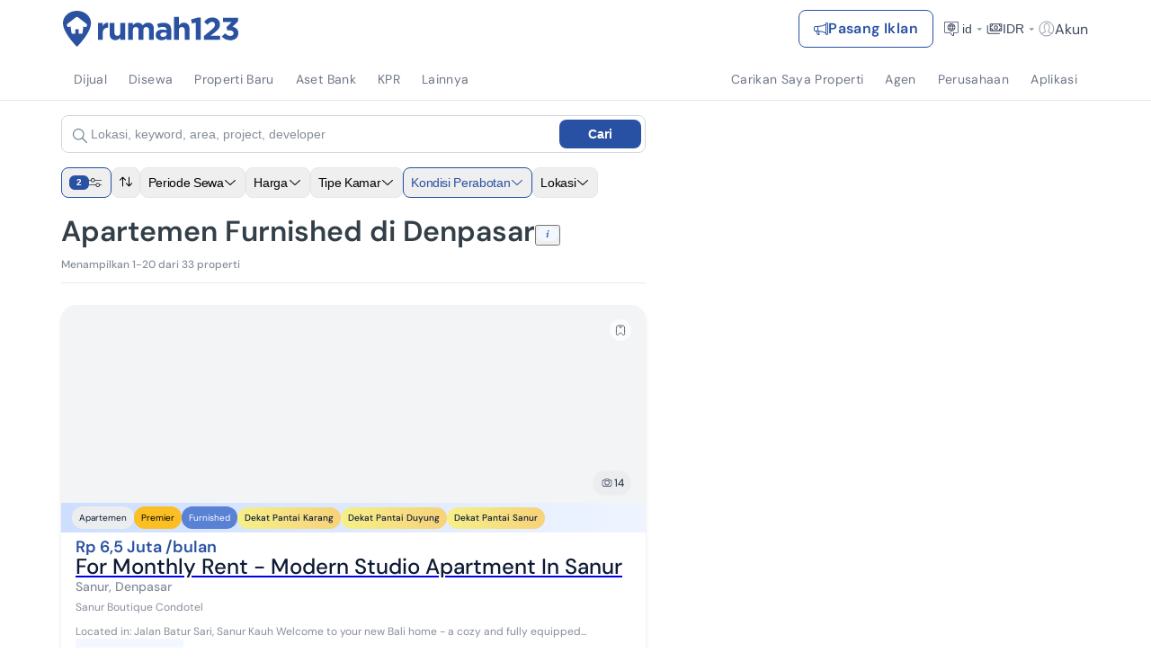

--- FILE ---
content_type: text/html; charset=utf-8
request_url: https://www.google.com/recaptcha/api2/aframe
body_size: 264
content:
<!DOCTYPE HTML><html><head><meta http-equiv="content-type" content="text/html; charset=UTF-8"></head><body><script nonce="aw70y800DdMetIvxKwvhcw">/** Anti-fraud and anti-abuse applications only. See google.com/recaptcha */ try{var clients={'sodar':'https://pagead2.googlesyndication.com/pagead/sodar?'};window.addEventListener("message",function(a){try{if(a.source===window.parent){var b=JSON.parse(a.data);var c=clients[b['id']];if(c){var d=document.createElement('img');d.src=c+b['params']+'&rc='+(localStorage.getItem("rc::a")?sessionStorage.getItem("rc::b"):"");window.document.body.appendChild(d);sessionStorage.setItem("rc::e",parseInt(sessionStorage.getItem("rc::e")||0)+1);localStorage.setItem("rc::h",'1768797312149');}}}catch(b){}});window.parent.postMessage("_grecaptcha_ready", "*");}catch(b){}</script></body></html>

--- FILE ---
content_type: application/javascript
request_url: https://www.rumah123.com/portal/_next/static/chunks/main-app-47529d799e4acc9e.js
body_size: 357
content:

!function(){try{var e="undefined"!=typeof window?window:"undefined"!=typeof global?global:"undefined"!=typeof globalThis?globalThis:"undefined"!=typeof self?self:{},n=(new e.Error).stack;n&&(e._sentryDebugIds=e._sentryDebugIds||{},e._sentryDebugIds[n]="4c6b76f8-0560-5e09-a450-7d9e091c3598")}catch(e){}}();
!function(){try{var e="undefined"!=typeof window?window:"undefined"!=typeof global?global:"undefined"!=typeof self?self:{},t=(new e.Error).stack;t&&(e._sentryDebugIds=e._sentryDebugIds||{},e._sentryDebugIds[t]="22c3367a-1c76-4a65-8c30-8f969d125134",e._sentryDebugIdIdentifier="sentry-dbid-22c3367a-1c76-4a65-8c30-8f969d125134")}catch(e){}}();var _sentryModuleMetadataGlobal="undefined"!=typeof window?window:"undefined"!=typeof global?global:"undefined"!=typeof self?self:{};_sentryModuleMetadataGlobal._sentryModuleMetadata=_sentryModuleMetadataGlobal._sentryModuleMetadata||{},_sentryModuleMetadataGlobal._sentryModuleMetadata[new _sentryModuleMetadataGlobal.Error().stack]=Object.assign({},_sentryModuleMetadataGlobal._sentryModuleMetadata[new _sentryModuleMetadataGlobal.Error().stack],{"_sentryBundlerPluginAppKey:rumah123-portal":!0}),(self.webpackChunk_N_E=self.webpackChunk_N_E||[]).push([[7358],{19393:()=>{},30836:(e,t,a)=>{Promise.resolve().then(a.t.bind(a,90894,23)),Promise.resolve().then(a.t.bind(a,94970,23)),Promise.resolve().then(a.t.bind(a,26614,23)),Promise.resolve().then(a.t.bind(a,46975,23)),Promise.resolve().then(a.t.bind(a,87555,23)),Promise.resolve().then(a.t.bind(a,74911,23)),Promise.resolve().then(a.t.bind(a,59665,23)),Promise.resolve().then(a.t.bind(a,31295,23))},66525:(e,t,a)=>{"use strict";var n=a(58877),r=a(95854);globalThis._sentryRewritesTunnelPath=void 0,globalThis.SENTRY_RELEASE={id:"abc8807380af0c326a3d44eb17479664a6ff0ed7"},globalThis._sentryBasePath=void 0,globalThis._sentryRewriteFramesAssetPrefixPath="/portal";let o=()=>{try{let e=navigator,t=e.connection||e.mozConnection||e.webkitConnection;if(!t)return null;return{effectiveType:t.effectiveType,rtt:t.rtt,downlink:t.downlink,saveData:t.saveData}}catch(e){return null}};n.Ts({dsn:"https://da328156872d4f945c96e0e1fb193899@o396133.ingest.us.sentry.io/4507722608345088",release:"abc8807380af0c326a3d44eb17479664a6ff0ed7",sampleRate:.1,tracesSampleRate:.1,debug:!1,environment:"production",enabled:!0,autoSessionTracking:!0,integrations:[r.y({filterKeys:["rumah123-portal"],behaviour:"drop-error-if-contains-third-party-frames"})],beforeSend(e,t){let a={...e},n=o();return a.contexts={...a.contexts,...n?{network:{type:"network",...n}}:{}},a},allowUrls:[]})}},e=>{var t=t=>e(e.s=t);e.O(0,[8441,5645],()=>(t(66525),t(35415),t(30836))),_N_E=e.O()}]);
//# sourceMappingURL=main-app-47529d799e4acc9e.js.map
//# debugId=4c6b76f8-0560-5e09-a450-7d9e091c3598


--- FILE ---
content_type: image/svg+xml
request_url: https://www.rumah123.com/portal-public/0.20.4/GeneralIcons.svg
body_size: 16448
content:
<svg xmlns="http://www.w3.org/2000/svg" xmlnsXlink="http://www.w3.org/1999/xlink">
	<symbol id="exclamation-ballon" viewBox="0 0 16 16">
		<g transform="translate(0, 0)" fill="currentColor">
			<path d="M1.67562 0.899948C1.67562 0.40292 2.08281 0 2.58511 0H15.0905C15.5928 0 16 0.40292 16 0.899948V13.2742C16 13.7713 15.5928 14.1742 15.0905 14.1742H3.42146C3.24656 14.1742 3.07537 14.2241 2.9284 14.3179L0.351937 15.9627C0.155789 16.0879 -0.0808867 15.8744 0.0270884 15.6696L1.57247 12.7387C1.64024 12.6101 1.67562 12.4673 1.67562 12.3224V7.08709V0.899948Z M8.6104 1.91016C8.1709 1.91016 7.81461 2.26271 7.81461 2.69761V8.80038C7.81461 9.23528 8.1709 9.58783 8.6104 9.58783C9.04991 9.58783 9.4062 9.23528 9.4062 8.80038V2.69761C9.4062 2.26271 9.04991 1.91016 8.6104 1.91016ZM8.6104 10.3753C8.1709 10.3753 7.81461 10.7278 7.81461 11.1627C7.81461 11.5976 8.1709 11.9502 8.6104 11.9502C9.04991 11.9502 9.4062 11.5976 9.4062 11.1627C9.4062 10.7278 9.04991 10.3753 8.6104 10.3753Z"></path>
		</g>
	</symbol>
    <symbol id="renovation" width="16" height="16" viewBox="0 0 16 16" fill="none">
        <path d="M4.16602 6.2L7.50502 3.2145C8.41222 2.4046 8.86512 2 9.41602 2C9.96692 2 10.4205 2.4046 11.327 3.2145L14.666 6.2M5.21602 5.5V13.9M13.616 13.9V5.5" stroke="currentColor" stroke-linecap="round" stroke-linejoin="round"/>
        <path d="M1.71602 9.69941C2.29591 9.69941 2.76602 9.07261 2.76602 8.29941C2.76602 7.52622 2.29591 6.89941 1.71602 6.89941C1.13612 6.89941 0.666016 7.52622 0.666016 8.29941C0.666016 9.07261 1.13612 9.69941 1.71602 9.69941Z" stroke="currentColor" stroke-linecap="round" stroke-linejoin="round"/>
        <path d="M1.71602 9.7V13.9M0.666016 13.9H14.666M7.66602 13.9V11.1C7.66602 10.4399 7.66602 10.1102 7.87112 9.9051C8.07622 9.7 8.40592 9.7 9.06602 9.7H9.76602C10.4261 9.7 10.7558 9.7 10.9609 9.9051C11.166 10.1102 11.166 10.4399 11.166 11.1V13.9M8.71602 7.6H10.116M8.71602 5.5H10.116" stroke="currentColor" stroke-linecap="round" stroke-linejoin="round"/>
    </symbol>
    <symbol id="painting" width="16" height="16" viewBox="0 0 16 16" fill="none">
        <path fill-rule="evenodd" clip-rule="evenodd" d="M12.2683 5.43902H8.17073C7.79356 5.43902 7.4878 5.74478 7.4878 6.12195V7.4878C7.4878 7.86497 7.79356 8.17073 8.17073 8.17073H12.2683C12.6455 8.17073 12.9512 7.86497 12.9512 7.4878V6.12195C12.9512 5.74478 12.6455 5.43902 12.2683 5.43902ZM8.17073 4.7561C7.41639 4.7561 6.80488 5.36761 6.80488 6.12195V7.4878C6.80488 8.24215 7.41639 8.85366 8.17073 8.85366H12.2683C13.0226 8.85366 13.6341 8.24215 13.6341 7.4878V6.12195C13.6341 5.36761 13.0226 4.7561 12.2683 4.7561H8.17073Z" fill="currentColor"/>
        <path fill-rule="evenodd" clip-rule="evenodd" d="M10.9024 13.6341V11.5854H9.53659V13.6341H10.9024ZM11.5854 11.5854C11.5854 11.2082 11.2796 10.9024 10.9024 10.9024H9.53659C9.15942 10.9024 8.85366 11.2082 8.85366 11.5854V13.6341C8.85366 14.0113 9.15942 14.3171 9.53659 14.3171H10.9024C11.2796 14.3171 11.5854 14.0113 11.5854 13.6341V11.5854Z" fill="currentColor"/>
        <path fill-rule="evenodd" clip-rule="evenodd" d="M13.2927 6.46341H13.9756C14.5414 6.46341 15 6.92205 15 7.4878V8.34146C15 9.37868 14.1592 10.2195 13.122 10.2195H11.5854C11.0196 10.2195 10.561 10.6781 10.561 11.2439H9.87805C9.87805 10.301 10.6424 9.53659 11.5854 9.53659H13.122C13.782 9.53659 14.3171 9.00151 14.3171 8.34146V7.4878C14.3171 7.29922 14.1642 7.14634 13.9756 7.14634H13.2927V6.46341Z" fill="currentColor"/>
        <path fill-rule="evenodd" clip-rule="evenodd" d="M5.43902 1C5.62761 1 5.78049 1.15288 5.78049 1.34146C5.78049 2.21919 5.9468 2.81523 6.22439 3.18536C6.48813 3.537 6.88819 3.73169 7.4878 3.73169C7.4878 3.73169 7.4878 3.73169 7.4878 3.73169C7.67638 3.73169 7.82927 3.88457 7.82927 4.07315C7.82927 4.26174 7.6764 4.41462 7.48781 4.41462C7.48781 4.41462 7.48781 4.41462 7.48781 4.41462C6.8882 4.41463 6.48813 4.60933 6.22439 4.96098C5.9468 5.33111 5.78049 5.92715 5.78049 6.80488C5.78049 6.99346 5.62761 7.14634 5.43902 7.14634C5.25044 7.14634 5.09756 6.99346 5.09756 6.80488C5.09756 5.12716 4.07848 4.41465 3.39023 4.41462C3.20165 4.41461 3.04877 4.26173 3.04878 4.07314C3.04879 3.88456 3.20167 3.73169 3.39026 3.73169C4.0783 3.73172 5.09756 3.01916 5.09756 1.34146C5.09756 1.15288 5.25044 1 5.43902 1ZM5.38435 3.07374C5.15448 3.51065 4.84171 3.84673 4.4925 4.07315C4.84173 4.29956 5.15451 4.63563 5.38437 5.07255C5.46413 4.88072 5.56159 4.70651 5.67805 4.55123C5.82445 4.35602 5.99588 4.1972 6.18964 4.07317C5.99588 3.94913 5.82445 3.79032 5.67805 3.59511C5.56158 3.43982 5.46411 3.26559 5.38435 3.07374Z" fill="currentColor"/>
        <path fill-rule="evenodd" clip-rule="evenodd" d="M2.70732 5.09756C2.8959 5.09756 3.04878 5.25044 3.04878 5.43902C3.04878 6.09479 3.16003 6.5269 3.33289 6.78619C3.48946 7.02105 3.71735 7.14633 4.07316 7.14633C4.07316 7.14633 4.07317 7.14633 4.07316 7.14633C4.26175 7.14633 4.41463 7.29921 4.41463 7.48779C4.41464 7.67638 4.26176 7.82925 4.07318 7.82926C4.07318 7.82926 4.07318 7.82926 4.07318 7.82926C3.71737 7.82927 3.48947 7.95456 3.3329 8.18941C3.16003 8.44871 3.04878 8.88082 3.04878 9.53659C3.04878 9.72517 2.8959 9.87805 2.70732 9.87805C2.51873 9.87805 2.36585 9.72517 2.36585 9.53659C2.36585 8.27356 1.68995 7.82927 1.34145 7.82926C1.15286 7.82925 0.999992 7.67637 1 7.48778C1.00001 7.2992 1.15289 7.14632 1.34148 7.14633C1.68983 7.14635 2.36585 6.70204 2.36585 5.43902C2.36585 5.25044 2.51873 5.09756 2.70732 5.09756ZM2.65966 6.98517C2.53838 7.18661 2.39409 7.35539 2.23458 7.48778C2.3941 7.62018 2.5384 7.78896 2.65968 7.99041C2.69175 7.92751 2.72671 7.86753 2.76467 7.8106C2.84849 7.68485 2.94464 7.57737 3.05184 7.4878C2.94464 7.39824 2.8485 7.29076 2.76467 7.16501C2.7267 7.10807 2.69174 7.04808 2.65966 6.98517Z" fill="currentColor"/>
        <path d="M10.9024 11.5854H11.0024V11.4854H10.9024V11.5854ZM10.9024 13.6341V13.7341H11.0024V13.6341H10.9024ZM9.53659 11.5854V11.4854H9.43659V11.5854H9.53659ZM9.53659 13.6341H9.43659V13.7341H9.53659V13.6341ZM10.9024 10.9024V10.8024V10.9024ZM11.5854 11.5854H11.4854H11.5854ZM9.53659 10.9024V11.0024V10.9024ZM8.85366 11.5854H8.75366H8.85366ZM8.85366 13.6341H8.95366H8.85366ZM9.53659 14.3171V14.4171V14.3171ZM10.9024 14.3171V14.2171V14.3171ZM11.5854 13.6341H11.6854H11.5854ZM13.2927 6.46341V6.36341H13.1927V6.46341H13.2927ZM10.561 11.2439V11.3439H10.661V11.2439H10.561ZM9.87805 11.2439H9.77805V11.3439H9.87805V11.2439ZM13.2927 7.14634H13.1927V7.24634H13.2927V7.14634ZM6.22439 3.18536L6.14439 3.24536L6.22439 3.18536ZM7.82927 4.07315L7.92927 4.07315V4.07315L7.82927 4.07315ZM6.22439 4.96098L6.14439 4.90098V4.90098L6.22439 4.96098ZM3.39023 4.41462L3.39023 4.31462L3.39023 4.41462ZM3.04878 4.07314L3.14878 4.07315L3.04878 4.07314ZM3.39026 3.73169L3.39026 3.63169L3.39026 3.73169ZM4.4925 4.07315L4.4381 3.98924C4.40967 4.00768 4.3925 4.03926 4.3925 4.07315C4.3925 4.10704 4.40967 4.13862 4.4381 4.15706L4.4925 4.07315ZM5.38435 3.07374L5.47668 3.03535C5.4618 2.99956 5.42758 2.97559 5.38886 2.97384C5.35014 2.97209 5.31389 2.99288 5.29585 3.02718L5.38435 3.07374ZM5.38437 5.07255L5.29587 5.11911C5.31391 5.15341 5.35016 5.1742 5.38888 5.17245C5.4276 5.1707 5.46182 5.14674 5.4767 5.11095L5.38437 5.07255ZM5.67805 4.55123L5.59805 4.49123L5.67805 4.55123ZM6.18964 4.07317L6.24355 4.15739C6.27227 4.13901 6.28964 4.10726 6.28964 4.07317C6.28964 4.03907 6.27227 4.00733 6.24355 3.98895L6.18964 4.07317ZM5.67805 3.59511L5.75805 3.53511L5.67805 3.59511ZM3.33289 6.78619L3.24969 6.84166L3.33289 6.78619ZM3.3329 8.18941L3.24969 8.13394V8.13394L3.3329 8.18941ZM1.34145 7.82926L1.34144 7.92926H1.34144L1.34145 7.82926ZM1.34148 7.14633L1.34147 7.24633L1.34148 7.14633ZM2.23458 7.48778L2.17072 7.41084C2.14783 7.42984 2.13458 7.45804 2.13458 7.48779C2.13458 7.51753 2.14783 7.54574 2.17072 7.56473L2.23458 7.48778ZM2.65966 6.98517L2.74874 6.93974C2.73224 6.90737 2.69948 6.88651 2.66317 6.88523C2.62687 6.88395 2.59272 6.90246 2.57399 6.93359L2.65966 6.98517ZM2.65968 7.99041L2.574 8.04198C2.59274 8.07311 2.62688 8.09162 2.66319 8.09035C2.6995 8.08907 2.73226 8.0682 2.74876 8.03584L2.65968 7.99041ZM2.76467 7.8106L2.68146 7.75513H2.68146L2.76467 7.8106ZM3.05184 7.4878L3.11595 7.56454C3.13869 7.54554 3.15184 7.51744 3.15184 7.4878C3.15184 7.45817 3.13869 7.43006 3.11595 7.41106L3.05184 7.4878ZM2.76467 7.16501L2.68146 7.22048L2.76467 7.16501ZM8.17073 5.53902H12.2683V5.33902H8.17073V5.53902ZM7.5878 6.12195C7.5878 5.80001 7.84879 5.53902 8.17073 5.53902V5.33902C7.73833 5.33902 7.3878 5.68955 7.3878 6.12195H7.5878ZM7.5878 7.4878V6.12195H7.3878V7.4878H7.5878ZM8.17073 8.07073C7.84879 8.07073 7.5878 7.80975 7.5878 7.4878H7.3878C7.3878 7.9202 7.73833 8.27073 8.17073 8.27073V8.07073ZM12.2683 8.07073H8.17073V8.27073H12.2683V8.07073ZM12.8512 7.4878C12.8512 7.80975 12.5902 8.07073 12.2683 8.07073V8.27073C12.7007 8.27073 13.0512 7.9202 13.0512 7.4878H12.8512ZM12.8512 6.12195V7.4878H13.0512V6.12195H12.8512ZM12.2683 5.53902C12.5902 5.53902 12.8512 5.80001 12.8512 6.12195H13.0512C13.0512 5.68955 12.7007 5.33902 12.2683 5.33902V5.53902ZM6.90488 6.12195C6.90488 5.42284 7.47162 4.8561 8.17073 4.8561V4.6561C7.36116 4.6561 6.70488 5.31238 6.70488 6.12195H6.90488ZM6.90488 7.4878V6.12195H6.70488V7.4878H6.90488ZM8.17073 8.75366C7.47162 8.75366 6.90488 8.18692 6.90488 7.4878H6.70488C6.70488 8.29737 7.36116 8.95366 8.17073 8.95366V8.75366ZM12.2683 8.75366H8.17073V8.95366H12.2683V8.75366ZM13.5341 7.4878C13.5341 8.18692 12.9674 8.75366 12.2683 8.75366V8.95366C13.0779 8.95366 13.7341 8.29737 13.7341 7.4878H13.5341ZM13.5341 6.12195V7.4878H13.7341V6.12195H13.5341ZM12.2683 4.8561C12.9674 4.8561 13.5341 5.42284 13.5341 6.12195H13.7341C13.7341 5.31238 13.0779 4.6561 12.2683 4.6561V4.8561ZM8.17073 4.8561H12.2683V4.6561H8.17073V4.8561ZM10.8024 11.5854V13.6341H11.0024V11.5854H10.8024ZM9.53659 11.6854H10.9024V11.4854H9.53659V11.6854ZM9.63659 13.6341V11.5854H9.43659V13.6341H9.63659ZM10.9024 13.5341H9.53659V13.7341H10.9024V13.5341ZM10.9024 11.0024C11.2244 11.0024 11.4854 11.2634 11.4854 11.5854H11.6854C11.6854 11.153 11.3348 10.8024 10.9024 10.8024V11.0024ZM9.53659 11.0024H10.9024V10.8024H9.53659V11.0024ZM8.95366 11.5854C8.95366 11.2634 9.21464 11.0024 9.53659 11.0024V10.8024C9.10419 10.8024 8.75366 11.153 8.75366 11.5854H8.95366ZM8.95366 13.6341V11.5854H8.75366V13.6341H8.95366ZM9.53659 14.2171C9.21464 14.2171 8.95366 13.9561 8.95366 13.6341H8.75366C8.75366 14.0665 9.10419 14.4171 9.53659 14.4171V14.2171ZM10.9024 14.2171H9.53659V14.4171H10.9024V14.2171ZM11.4854 13.6341C11.4854 13.9561 11.2244 14.2171 10.9024 14.2171V14.4171C11.3348 14.4171 11.6854 14.0665 11.6854 13.6341H11.4854ZM11.4854 11.5854V13.6341H11.6854V11.5854H11.4854ZM13.9756 6.36341H13.2927V6.56341H13.9756V6.36341ZM15.1 7.4878C15.1 6.86682 14.5966 6.36341 13.9756 6.36341V6.56341C14.4861 6.56341 14.9 6.97728 14.9 7.4878H15.1ZM15.1 8.34146V7.4878H14.9V8.34146H15.1ZM13.122 10.3195C14.2144 10.3195 15.1 9.43391 15.1 8.34146H14.9C14.9 9.32345 14.1039 10.1195 13.122 10.1195V10.3195ZM11.5854 10.3195H13.122V10.1195H11.5854V10.3195ZM10.661 11.2439C10.661 10.7334 11.0748 10.3195 11.5854 10.3195V10.1195C10.9644 10.1195 10.461 10.6229 10.461 11.2439H10.661ZM9.87805 11.3439H10.561V11.1439H9.87805V11.3439ZM11.5854 9.43659C10.5872 9.43659 9.77805 10.2457 9.77805 11.2439H9.97805C9.97805 10.3562 10.6977 9.63659 11.5854 9.63659V9.43659ZM13.122 9.43659H11.5854V9.63659H13.122V9.43659ZM14.2171 8.34146C14.2171 8.94628 13.7268 9.43659 13.122 9.43659V9.63659C13.8372 9.63659 14.4171 9.05674 14.4171 8.34146H14.2171ZM14.2171 7.4878V8.34146H14.4171V7.4878H14.2171ZM13.9756 7.24634C14.109 7.24634 14.2171 7.35445 14.2171 7.4878H14.4171C14.4171 7.24399 14.2194 7.04634 13.9756 7.04634V7.24634ZM13.2927 7.24634H13.9756V7.04634H13.2927V7.24634ZM13.1927 6.46341V7.14634H13.3927V6.46341H13.1927ZM5.88049 1.34146C5.88049 1.09765 5.68284 0.9 5.43902 0.9V1.1C5.57238 1.1 5.68049 1.20811 5.68049 1.34146H5.88049ZM6.30439 3.12536C6.0455 2.78016 5.88049 2.20956 5.88049 1.34146H5.68049C5.68049 2.22882 5.8481 2.8503 6.14439 3.24536L6.30439 3.12536ZM7.4878 3.63169C6.91273 3.63169 6.54543 3.44675 6.30439 3.12536L6.14439 3.24536C6.43082 3.62726 6.86365 3.83169 7.4878 3.83169L7.4878 3.63169ZM7.4878 3.63169C7.4878 3.63169 7.4878 3.63169 7.4878 3.63169C7.4878 3.73169 7.4878 3.83169 7.4878 3.83169C7.4878 3.83169 7.4878 3.83169 7.4878 3.83169C7.4878 3.83169 7.4878 3.83169 7.4878 3.83169C7.4878 3.83169 7.4878 3.83169 7.4878 3.83169C7.4878 3.83169 7.4878 3.73169 7.4878 3.63169H7.4878H7.4878V3.83169H7.4878H7.4878C7.4878 3.73169 7.4878 3.63169 7.4878 3.63169C7.4878 3.63169 7.4878 3.63169 7.4878 3.63169C7.4878 3.63169 7.4878 3.63169 7.4878 3.63169C7.4878 3.63169 7.4878 3.63169 7.4878 3.63169C7.4878 3.63169 7.4878 3.73169 7.4878 3.83169C7.4878 3.83169 7.4878 3.83169 7.4878 3.83169V3.63169ZM7.92927 4.07315C7.92927 3.82934 7.73161 3.63169 7.4878 3.63169V3.83169C7.62116 3.83169 7.72927 3.9398 7.72927 4.07316L7.92927 4.07315ZM7.48781 4.51462C7.73163 4.51462 7.92927 4.31697 7.92927 4.07315L7.72927 4.07316C7.72927 4.20651 7.62117 4.31462 7.48781 4.31462L7.48781 4.51462ZM7.48781 4.51462H7.48781C7.48781 4.41462 7.48781 4.31462 7.48781 4.31462C7.48781 4.31462 7.48781 4.31462 7.48781 4.31462C7.48781 4.31462 7.48781 4.31462 7.48781 4.31462C7.48781 4.31462 7.48781 4.31462 7.48781 4.31462C7.48781 4.31462 7.48781 4.41462 7.48781 4.51462C7.48781 4.51462 7.48781 4.51462 7.48781 4.51462C7.48781 4.51462 7.48781 4.51462 7.48781 4.51462V4.31462C7.48781 4.31462 7.48781 4.31462 7.48781 4.31462C7.48781 4.31462 7.48781 4.31462 7.48781 4.31462C7.48781 4.41462 7.48781 4.51462 7.48781 4.51462C7.48781 4.51462 7.48781 4.51462 7.48781 4.51462C7.48781 4.51462 7.48781 4.51462 7.48781 4.51462C7.48781 4.51462 7.48781 4.51462 7.48781 4.51462C7.48781 4.51462 7.48781 4.41462 7.48781 4.31462H7.48781V4.51462ZM6.30439 5.02098C6.54544 4.69959 6.91274 4.51463 7.48781 4.51462L7.48781 4.31462C6.86366 4.31463 6.43082 4.51907 6.14439 4.90098L6.30439 5.02098ZM5.88049 6.80488C5.88049 5.93678 6.0455 5.36618 6.30439 5.02098L6.14439 4.90098C5.8481 5.29604 5.68049 5.91752 5.68049 6.80488H5.88049ZM5.43902 7.24634C5.68284 7.24634 5.88049 7.04869 5.88049 6.80488H5.68049C5.68049 6.93823 5.57238 7.04634 5.43902 7.04634V7.24634ZM4.99756 6.80488C4.99756 7.04869 5.19521 7.24634 5.43902 7.24634V7.04634C5.30567 7.04634 5.19756 6.93823 5.19756 6.80488H4.99756ZM3.39023 4.51462C4.0115 4.51465 4.99756 5.16985 4.99756 6.80488H5.19756C5.19756 5.08447 4.14547 4.31465 3.39023 4.31462L3.39023 4.51462ZM2.94878 4.07314C2.94877 4.31695 3.14641 4.51461 3.39023 4.51462L3.39023 4.31462C3.25688 4.31462 3.14878 4.20651 3.14878 4.07315L2.94878 4.07314ZM3.39026 3.63169C3.14645 3.63169 2.94879 3.82933 2.94878 4.07314L3.14878 4.07315C3.14879 3.93979 3.2569 3.83169 3.39025 3.83169L3.39026 3.63169ZM4.99756 1.34146C4.99756 2.97647 4.01132 3.63172 3.39026 3.63169L3.39025 3.83169C4.14528 3.83172 5.19756 3.06184 5.19756 1.34146H4.99756ZM5.43902 0.9C5.19521 0.9 4.99756 1.09765 4.99756 1.34146H5.19756C5.19756 1.20811 5.30567 1.1 5.43902 1.1V0.9ZM4.54691 4.15705C4.91117 3.92087 5.23539 3.57164 5.47285 3.1203L5.29585 3.02718C5.07357 3.44967 4.77224 3.77259 4.4381 3.98924L4.54691 4.15705ZM5.47287 5.02599C5.23542 4.57465 4.91119 4.22542 4.5469 3.98924L4.4381 4.15706C4.77226 4.3737 5.07359 4.69661 5.29587 5.11911L5.47287 5.02599ZM5.59805 4.49123C5.47608 4.65385 5.37465 4.83547 5.29203 5.03416L5.4767 5.11095C5.55361 4.92598 5.64709 4.75917 5.75805 4.61123L5.59805 4.49123ZM6.13572 3.98895C5.93165 4.11958 5.75146 4.28668 5.59805 4.49123L5.75805 4.61123C5.89745 4.42536 6.06011 4.27482 6.24355 4.15739L6.13572 3.98895ZM5.59805 3.65511C5.75146 3.85966 5.93165 4.02675 6.13572 4.15739L6.24355 3.98895C6.06011 3.87151 5.89745 3.72098 5.75805 3.53511L5.59805 3.65511ZM5.29201 3.11213C5.37463 3.31084 5.47607 3.49248 5.59805 3.65511L5.75805 3.53511C5.64708 3.38716 5.5536 3.22033 5.47668 3.03535L5.29201 3.11213ZM3.14878 5.43902C3.14878 5.19521 2.95113 4.99756 2.70732 4.99756V5.19756C2.84067 5.19756 2.94878 5.30567 2.94878 5.43902H3.14878ZM3.4161 6.73072C3.25928 6.4955 3.14878 6.08684 3.14878 5.43902H2.94878C2.94878 6.10274 3.06079 6.55831 3.24969 6.84166L3.4161 6.73072ZM4.07316 7.04633C3.90697 7.04633 3.77717 7.0171 3.67313 6.96494C3.56968 6.91307 3.48611 6.83573 3.4161 6.73072L3.24969 6.84166C3.33625 6.9715 3.4449 7.07424 3.58349 7.14372C3.7215 7.21292 3.88354 7.24633 4.07316 7.24633L4.07316 7.04633ZM4.07316 7.04633C4.07316 7.04633 4.07316 7.04633 4.07316 7.04633C4.07316 7.04633 4.07316 7.04633 4.07316 7.04633H4.07316C4.07316 7.14633 4.07316 7.24633 4.07316 7.24633H4.07316C4.07316 7.24633 4.07316 7.24633 4.07316 7.24633C4.07316 7.24633 4.07316 7.24633 4.07316 7.24633C4.07316 7.24633 4.07316 7.24633 4.07316 7.24633C4.07316 7.24633 4.07316 7.24633 4.07316 7.24633H4.07316C4.07316 7.24633 4.07316 7.14633 4.07316 7.04633C4.07316 7.04633 4.07316 7.04633 4.07316 7.04633H4.07316C4.07316 7.04633 4.07316 7.04633 4.07316 7.04633V7.24633C4.07316 7.24633 4.07316 7.24633 4.07316 7.24633H4.07316C4.07316 7.24633 4.07316 7.24633 4.07316 7.24633C4.07316 7.14633 4.07316 7.04633 4.07316 7.04633H4.07316C4.07316 7.04633 4.07316 7.04633 4.07316 7.04633C4.07316 7.04633 4.07316 7.04633 4.07316 7.04633C4.07316 7.04633 4.07316 7.04633 4.07316 7.04633C4.07316 7.04633 4.07316 7.04633 4.07316 7.04633H4.07316C4.07316 7.04633 4.07316 7.14633 4.07316 7.24633H4.07316C4.07316 7.24633 4.07316 7.24633 4.07316 7.24633C4.07316 7.24633 4.07316 7.24633 4.07316 7.24633V7.04633ZM4.51463 7.48779C4.51463 7.24398 4.31697 7.04633 4.07316 7.04633L4.07316 7.24633C4.20652 7.24633 4.31463 7.35444 4.31463 7.48779L4.51463 7.48779ZM4.07318 7.92926C4.31699 7.92925 4.51464 7.7316 4.51463 7.48779L4.31463 7.48779C4.31464 7.62115 4.20653 7.72926 4.07318 7.72926L4.07318 7.92926ZM4.07318 7.92926C4.07318 7.92926 4.07318 7.92926 4.07318 7.92926C4.07318 7.92926 4.07318 7.92926 4.07318 7.92926C4.07318 7.92926 4.07318 7.92926 4.07318 7.92926C4.07318 7.82926 4.07318 7.72926 4.07318 7.72926C4.07318 7.72926 4.07318 7.72926 4.07318 7.72926C4.07318 7.72926 4.07318 7.72926 4.07318 7.72926H4.07318C4.07318 7.72926 4.07318 7.72926 4.07318 7.72926H4.07318C4.07318 7.72926 4.07318 7.72926 4.07318 7.72926C4.07318 7.72926 4.07318 7.82926 4.07318 7.92926C4.07318 7.92926 4.07318 7.92926 4.07318 7.92926C4.07318 7.92926 4.07318 7.92926 4.07318 7.92926H4.07318V7.72926H4.07318C4.07318 7.72926 4.07318 7.72926 4.07318 7.72926C4.07318 7.72926 4.07318 7.72926 4.07318 7.72926C4.07318 7.82926 4.07318 7.92926 4.07318 7.92926C4.07318 7.92926 4.07318 7.92926 4.07318 7.92926H4.07318C4.07318 7.92926 4.07318 7.92926 4.07318 7.92926H4.07318C4.07318 7.92926 4.07318 7.92926 4.07318 7.92926C4.07318 7.92926 4.07318 7.92926 4.07318 7.92926C4.07318 7.92926 4.07318 7.82926 4.07318 7.72926C4.07318 7.72926 4.07318 7.72926 4.07318 7.72926C4.07318 7.72926 4.07318 7.72926 4.07318 7.72926C4.07318 7.72926 4.07318 7.72926 4.07318 7.72926V7.92926ZM3.4161 8.24488C3.48611 8.13987 3.56969 8.06253 3.67314 8.01066C3.77718 7.9585 3.90699 7.92926 4.07318 7.92926L4.07318 7.72926C3.88356 7.72926 3.72151 7.76268 3.5835 7.83188C3.44491 7.90137 3.33625 8.0041 3.24969 8.13394L3.4161 8.24488ZM3.14878 9.53659C3.14878 8.88877 3.25928 8.48011 3.4161 8.24488L3.24969 8.13394C3.06079 8.4173 2.94878 8.87287 2.94878 9.53659H3.14878ZM2.70732 9.97805C2.95113 9.97805 3.14878 9.7804 3.14878 9.53659H2.94878C2.94878 9.66994 2.84067 9.77805 2.70732 9.77805V9.97805ZM2.26585 9.53659C2.26585 9.7804 2.4635 9.97805 2.70732 9.97805V9.77805C2.57396 9.77805 2.46585 9.66994 2.46585 9.53659H2.26585ZM1.34144 7.92926C1.61406 7.92927 2.26585 8.30557 2.26585 9.53659H2.46585C2.46585 8.24155 1.76584 7.72928 1.34145 7.72926L1.34144 7.92926ZM0.9 7.48778C0.89999 7.73159 1.09763 7.92925 1.34144 7.92926L1.34145 7.72926C1.2081 7.72925 1.09999 7.62114 1.1 7.48778L0.9 7.48778ZM1.34148 7.04633C1.09767 7.04632 0.90001 7.24396 0.9 7.48778L1.1 7.48778C1.10001 7.35443 1.20812 7.24633 1.34147 7.24633L1.34148 7.04633ZM2.26585 5.43902C2.26585 6.67003 1.61394 7.04634 1.34148 7.04633L1.34147 7.24633C1.76571 7.24635 2.46585 6.73404 2.46585 5.43902H2.26585ZM2.70732 4.99756C2.4635 4.99756 2.26585 5.19521 2.26585 5.43902H2.46585C2.46585 5.30567 2.57396 5.19756 2.70732 5.19756V4.99756ZM2.29845 7.56473C2.46727 7.42461 2.61873 7.24703 2.74533 7.03674L2.57399 6.93359C2.45803 7.12619 2.3209 7.28618 2.17072 7.41084L2.29845 7.56473ZM2.74535 7.93883C2.61875 7.72854 2.46728 7.55096 2.29845 7.41083L2.17072 7.56473C2.32092 7.68939 2.45805 7.84938 2.574 8.04198L2.74535 7.93883ZM2.68146 7.75513C2.64124 7.81545 2.60434 7.8788 2.57059 7.94498L2.74876 8.03584C2.77917 7.97621 2.81218 7.9196 2.84787 7.86607L2.68146 7.75513ZM2.98772 7.41106C2.8728 7.50708 2.77033 7.62183 2.68146 7.75513L2.84787 7.86607C2.92666 7.74787 3.01647 7.64766 3.11595 7.56454L2.98772 7.41106ZM2.68146 7.22048C2.77033 7.35378 2.8728 7.46853 2.98772 7.56454L3.11595 7.41106C3.01647 7.32795 2.92667 7.22773 2.84787 7.10954L2.68146 7.22048ZM2.57057 7.0306C2.60433 7.09679 2.64124 7.16014 2.68146 7.22048L2.84787 7.10954C2.81217 7.056 2.77916 6.99937 2.74874 6.93974L2.57057 7.0306Z" fill="currentColor"/>
    </symbol>
    <symbol id="plus-icon-rounded" viewBox="0 0 16 16">
		<g filter="url(#filter0_dd_22382_136440)">
			<circle cx="8" cy="8" r="8" fill="white"/>
		</g>
		<path fill-rule="evenodd" clip-rule="evenodd" d="M12.1631 7.6275V8.7192H8.7134V12.1689H7.6217V8.7192H4.1719V7.6275H7.6217V4.1689H8.7134V7.6275H12.1631Z" fill="#2951A3"/>
		<defs>
			<filter id="filter0_dd_22382_136440" x="-8" y="-1" width="32" height="32" filterUnits="userSpaceOnUse" color-interpolation-filters="sRGB">
				<feFlood flood-opacity="0" result="BackgroundImageFix"/>
				<feColorMatrix in="SourceAlpha" type="matrix" values="0 0 0 0 0 0 0 0 0 0 0 0 0 0 0 0 0 0 127 0" result="hardAlpha"/>
				<feMorphology radius="3.5" operator="erode" in="SourceAlpha" result="effect1_dropShadow_22382_136440"/>
				<feOffset dy="7"/>
				<feGaussianBlur stdDeviation="10.5"/>
				<feColorMatrix type="matrix" values="0 0 0 0 0.0941176 0 0 0 0 0.152941 0 0 0 0 0.294118 0 0 0 0.08 0"/>
				<feBlend mode="normal" in2="BackgroundImageFix" result="effect1_dropShadow_22382_136440"/>
				<feColorMatrix in="SourceAlpha" type="matrix" values="0 0 0 0 0 0 0 0 0 0 0 0 0 0 0 0 0 0 127 0" result="hardAlpha"/>
				<feMorphology radius="5.25" operator="erode" in="SourceAlpha" result="effect2_dropShadow_22382_136440"/>
				<feOffset dy="5.25"/>
				<feGaussianBlur stdDeviation="5.25"/>
				<feColorMatrix type="matrix" values="0 0 0 0 0.0941176 0 0 0 0 0.152941 0 0 0 0 0.294118 0 0 0 0.12 0"/>
				<feBlend mode="normal" in2="effect1_dropShadow_22382_136440" result="effect2_dropShadow_22382_136440"/>
				<feBlend mode="normal" in="SourceGraphic" in2="effect2_dropShadow_22382_136440" result="shape"/>
			</filter>
		</defs>
	</symbol>
	<symbol id="trash-icon" viewBox="0 0 12 12" fill="none" xmlns="http://www.w3.org/2000/svg">
		<path d="M9 4.5L8.58 8.699C8.5165 9.3355 8.485 9.6535 8.34 9.894C8.21283 10.1057 8.02579 10.275 7.8025 10.3805C7.549 10.5 7.23 10.5 6.59 10.5H5.41C4.7705 10.5 4.451 10.5 4.1975 10.38C3.97402 10.2746 3.78681 10.1053 3.6595 9.8935C3.5155 9.6535 3.4835 9.3355 3.4195 8.699L3 4.5M6.75 7.75V5.25M5.25 7.75V5.25M2.25 3.25H4.5575M4.5575 3.25L4.7505 1.914C4.8065 1.671 5.0085 1.5 5.2405 1.5H6.7595C6.9915 1.5 7.193 1.671 7.2495 1.914L7.4425 3.25M4.5575 3.25H7.4425M7.4425 3.25H9.75" stroke="currentColor" stroke-width="0.5" stroke-linecap="round" stroke-linejoin="round"/>
	</symbol>
	<symbol id="plus-icon" viewBox="0 0 16 16" fill="none" xmlns="http://www.w3.org/2000/svg">
		<path fill-rule="evenodd" clip-rule="evenodd" d="M12.5248 7.38665V8.62274H8.61871V12.5288H7.38262V8.62274H3.47656V7.38665H7.38262V3.4707H8.61871V7.38665H12.5248Z" fill="currentColor"/>
	</symbol>
	<symbol id="plus-icon-blue" viewBox="0 0 24 24" fill="none" xmlns="http://www.w3.org/2000/svg">
		<circle cx="12" cy="12" r="12" fill="#F3F7FF"/>
		<rect width="18" height="18" transform="translate(3 3)" fill="#F3F7FF"/>
		<path fill-rule="evenodd" clip-rule="evenodd" d="M18.2428 11.4417V13.0792H13.0681V18.2539H11.4305V13.0792H6.25586V11.4417H11.4305V6.25391H13.0681V11.4417H18.2428Z" fill="#2951A3"/>
	</symbol>
	<symbol id="check-blue-icon" viewBox="0 0 24 24" fill="none" xmlns="http://www.w3.org/2000/svg">
		<circle cx="12" cy="12" r="12" fill="#2951A3"/>
		<path d="M18 8.25L10.5 15.75L6.75 12" stroke="#F3F7FF" stroke-width="2" stroke-linecap="round" stroke-linejoin="round"/>
	</symbol>
	<symbol id="chevron-blue" viewBox="0 0 24 24" fill="none" xmlns="http://www.w3.org/2000/svg">
		<path fill-rule="evenodd" clip-rule="evenodd" d="M5 13.7424L6.30564 15L12 9.51518L17.6944 15L19 13.7424L12 7L5 13.7424Z" fill="currentColor"/>
	</symbol>
	<symbol id="rounded-full-blue" width="16" height="16" viewBox="0 0 16 16" fill="none" xmlns="http://www.w3.org/2000/svg">
		<circle cx="8" cy="8" r="7.33333" stroke="#2951A3" stroke-width="1.33333"/>
		<circle cx="7.99935" cy="8.00033" r="5.33333" fill="#2951A3"/>
	</symbol>
    <symbol id="minus-icon" width="22" height="22" viewBox="0 0 22 22" fill="none">
        <path fill-rule="evenodd" clip-rule="evenodd" d="M18.3008 10.3485V12.259H12.2571H10.3445H4.30078V10.3485H10.3445L12.2571 10.3477L18.3008 10.3485Z" fill="currentColor"/>
    </symbol>
    <symbol id="star-blue-yellow" width="92" height="34" viewBox="0 0 92 34" fill="none" xmlns="http://www.w3.org/2000/svg">
        <path d="M15.2196 10.1272C14.6841 9.17711 13.3159 9.17711 12.7804 10.1272L9.54473 15.8678L3.08519 17.1712C2.0161 17.3869 1.59331 18.6881 2.33143 19.491L6.79122 24.3423L6.03467 30.8884C5.90945 31.9718 7.01634 32.776 8.00804 32.3222L14 29.5798L19.992 32.3222C20.9837 32.776 22.0906 31.9718 21.9653 30.8884L21.2088 24.3423L25.6686 19.491L24.9324 18.8142L25.6686 19.491C26.4067 18.6881 25.9839 17.3869 24.9148 17.1712L18.4553 15.8678L15.2196 10.1272ZM21.1773 24.0695C21.1773 24.0699 21.1773 24.0703 21.1774 24.0707L21.1773 24.0695Z" fill="url(#paint0_linear_22283_191809)" stroke="#2951A3" stroke-width="2" stroke-linejoin="round"/>
        <path d="M44.7804 2.12721L45.5613 2.56736L44.7804 2.12721L40.2751 10.1204L31.281 11.9351C30.2119 12.1508 29.7891 13.4521 30.5272 14.255L36.7369 21.0098L35.6835 30.1245C35.5583 31.2079 36.6652 32.0121 37.6569 31.5582L46 27.7398L54.3431 31.5582C55.3348 32.0121 56.4417 31.2079 56.3165 30.1245L55.2631 21.0098L61.4728 14.255L60.7366 13.5782L61.4728 14.255C62.2109 13.4521 61.7881 12.1508 60.719 11.9351L51.7249 10.1204L47.2196 2.12722C46.6841 1.1771 45.3159 1.17712 44.7804 2.12721ZM55.2315 20.737C55.2316 20.7373 55.2316 20.7376 55.2317 20.738L55.2315 20.737Z" fill="url(#paint1_linear_22283_191809)" stroke="#2951A3" stroke-width="2" stroke-linejoin="round"/>
        <path d="M79.2196 10.1272C78.6841 9.17711 77.3159 9.17711 76.7804 10.1272L73.5447 15.8678L67.0852 17.1712C66.0161 17.3869 65.5933 18.6881 66.3314 19.491L70.7912 24.3423L70.0347 30.8884C69.9095 31.9718 71.0163 32.776 72.008 32.3222L78 29.5798L83.992 32.3222C84.9837 32.776 86.0906 31.9718 85.9653 30.8884L85.2088 24.3423L89.6686 19.491L88.9324 18.8142L89.6686 19.491C90.4067 18.6881 89.9839 17.3869 88.9148 17.1712L82.4553 15.8678L79.2196 10.1272ZM85.1773 24.0695C85.1773 24.0699 85.1773 24.0703 85.1774 24.0707L85.1773 24.0695Z" fill="url(#paint2_linear_22283_191809)" stroke="#2951A3" stroke-width="2" stroke-linejoin="round"/>
        <defs>
            <linearGradient id="paint0_linear_22283_191809" x1="14" y1="10" x2="14" y2="34" gradientUnits="userSpaceOnUse">
                <stop stop-color="#FFCF4E"/>
                <stop offset="1" stop-color="#FD9418"/>
            </linearGradient>
            <linearGradient id="paint1_linear_22283_191809" x1="46" y1="2" x2="46" y2="34" gradientUnits="userSpaceOnUse">
                <stop stop-color="#FFCF4E"/>
                <stop offset="1" stop-color="#FD9418"/>
            </linearGradient>
            <linearGradient id="paint2_linear_22283_191809" x1="78" y1="10" x2="78" y2="34" gradientUnits="userSpaceOnUse">
                <stop stop-color="#FFCF4E"/>
                <stop offset="1" stop-color="#FD9418"/>
            </linearGradient>
        </defs>
    </symbol>
    <symbol id="share-icon" viewBox="0 0 16 18" fill="none" xmlns="http://www.w3.org/2000/svg">
        <path d="M13.61 18C12.9473 18 12.385 17.7683 11.923 17.305C11.4617 16.841 11.231 16.2777 11.231 15.615C11.231 15.515 11.275 15.2627 11.363 14.858L4.166 10.585C3.95 10.8343 3.68567 11.03 3.373 11.172C3.06033 11.314 2.72467 11.385 2.366 11.385C1.70867 11.385 1.15 11.151 0.69 10.683C0.23 10.215 0 9.654 0 9C0 8.346 0.23 7.785 0.69 7.317C1.15 6.849 1.70867 6.615 2.366 6.615C2.724 6.615 3.05967 6.686 3.373 6.828C3.68633 6.97 3.95067 7.166 4.166 7.416L11.364 3.161C11.3173 3.03167 11.2837 2.90333 11.263 2.776C11.2417 2.648 11.231 2.51733 11.231 2.384C11.231 1.722 11.4633 1.159 11.928 0.695C12.3927 0.231667 12.9567 0 13.62 0C14.2833 0 14.846 0.232333 15.308 0.697C15.77 1.16167 16.0007 1.72567 16 2.389C15.9993 3.05233 15.7677 3.615 15.305 4.077C14.8423 4.539 14.279 4.76967 13.615 4.769C13.2537 4.769 12.9203 4.695 12.615 4.547C12.3097 4.399 12.0497 4.2 11.835 3.95L4.636 8.223C4.68267 8.35233 4.71633 8.481 4.737 8.609C4.75833 8.73633 4.769 8.86667 4.769 9C4.769 9.13333 4.75833 9.26367 4.737 9.391C4.71567 9.51833 4.68233 9.647 4.637 9.777L11.835 14.05C12.0503 13.8 12.3103 13.601 12.615 13.453C12.9203 13.305 13.2537 13.231 13.615 13.231C14.2777 13.231 14.841 13.463 15.305 13.927C15.7683 14.3923 16 14.9567 16 15.62C16 16.2833 15.7677 16.846 15.303 17.308C14.8383 17.77 14.2733 18.0007 13.61 18ZM13.615 17C14.0077 17 14.3367 16.8673 14.602 16.602C14.8673 16.3367 15 16.008 15 15.616C15 15.224 14.8673 14.895 14.602 14.629C14.3367 14.363 14.008 14.2303 13.616 14.231C13.224 14.2317 12.895 14.3643 12.629 14.629C12.363 14.8937 12.2303 15.2223 12.231 15.615C12.2317 16.0077 12.3643 16.3367 12.629 16.602C12.8937 16.8673 13.2217 17 13.615 17ZM2.366 10.384C2.76333 10.384 3.09667 10.2513 3.366 9.986C3.63467 9.72067 3.769 9.392 3.769 9C3.769 8.608 3.63467 8.27933 3.366 8.014C3.09733 7.74867 2.764 7.616 2.366 7.616C1.97867 7.616 1.65433 7.74867 1.393 8.014C1.13167 8.27933 1.00067 8.608 1 9C0.999333 9.392 1.13033 9.721 1.393 9.987C1.65567 10.253 1.98 10.3853 2.366 10.384ZM13.616 3.769C14.008 3.769 14.3367 3.63633 14.602 3.371C14.8673 3.10567 15 2.77667 15 2.384C15 1.99133 14.8673 1.66267 14.602 1.398C14.3367 1.13333 14.008 1.00067 13.616 1C13.224 0.999333 12.895 1.132 12.629 1.398C12.363 1.664 12.2303 1.993 12.231 2.385C12.2317 2.777 12.3643 3.10567 12.629 3.371C12.8937 3.63633 13.2227 3.769 13.616 3.769Z" fill="currentColor"/>
    </symbol>
    <symbol id="notes" width="16" height="16" viewBox="0 0 16 16" fill="none" xmlns="http://www.w3.org/2000/svg">
        <path d="M13.0722 13.0072C13.2344 12.8294 13.3333 12.5929 13.3333 12.3333V3.66667C13.3333 3.11438 12.8856 2.66667 12.3333 2.66667H3.66667C3.11438 2.66667 2.66667 3.11438 2.66667 3.66667V12.3333C2.66667 12.8856 3.11438 13.3333 3.66667 13.3333C4.21895 13.3333 4.66667 12.8856 4.66667 12.3333V11C4.66667 10.7778 4.88 10.6178 5.09333 10.68L13.0722 13.0072ZM11.8095 13.3333L5.33333 11.4444V12.3333C5.33333 12.7085 5.20935 13.0548 5.00012 13.3333H11.8095ZM12.3333 2C13.2538 2 14 2.74619 14 3.66667V12.3333C14 13.2538 13.2538 14 12.3333 14H3.66667C2.74619 14 2 13.2538 2 12.3333V3.66667C2 2.74619 2.74619 2 3.66667 2H12.3333Z" fill="currentColor"/>
        <path fill-rule="evenodd" clip-rule="evenodd" d="M4.10156 5.50156C4.10156 5.28065 4.28065 5.10156 4.50156 5.10156H11.5016C11.7225 5.10156 11.9016 5.28065 11.9016 5.50156C11.9016 5.72248 11.7225 5.90156 11.5016 5.90156H4.50156C4.28065 5.90156 4.10156 5.72248 4.10156 5.50156Z" fill="currentColor"/>
        <path fill-rule="evenodd" clip-rule="evenodd" d="M4.10156 8.50156C4.10156 8.28065 4.28065 8.10156 4.50156 8.10156H11.5016C11.7225 8.10156 11.9016 8.28065 11.9016 8.50156C11.9016 8.72248 11.7225 8.90156 11.5016 8.90156H4.50156C4.28065 8.90156 4.10156 8.72248 4.10156 8.50156Z" fill="currentColor"/>
    </symbol>
    <symbol id="pencil" width="16" height="16" viewBox="0 0 16 16" fill="none" xmlns="http://www.w3.org/2000/svg">
        <path fill-rule="evenodd" clip-rule="evenodd" d="M12.3502 5.21713L12.0585 5.50881L10.4291 3.88012L10.7207 3.58807C10.994 3.31478 11.3155 3.25078 11.4788 3.41373L12.5245 4.45943C12.6871 4.62274 12.6231 4.94458 12.3502 5.2175V5.21713ZM3.86869 10.794L5.14464 12.0692L3.44386 12.494L3.86869 10.794ZM5.7839 11.7834L4.15448 10.1547L9.96708 4.34209L11.5958 5.97152L5.7839 11.7834ZM12.9868 3.99671L11.9411 2.95101C11.4744 2.48425 10.7575 2.62697 10.2588 3.12536L3.46115 9.92297C3.42179 9.96232 3.39898 10.0098 3.3839 10.0594C3.38207 10.0653 3.37655 10.0694 3.37471 10.0745L2.67807 12.8637C2.61811 13.1027 2.83475 13.3197 3.0742 13.2598L5.86335 12.5632C5.86924 12.5613 5.87328 12.5558 5.87843 12.554C5.92809 12.5389 5.9759 12.5161 6.01489 12.4767L12.8125 5.6791C13.3113 5.18035 13.4536 4.46421 12.9868 3.99671Z" fill="currentColor"/>
    </symbol>
    <symbol id="pencil-button" width="24" height="24" viewBox="0 0 24 24" fill="none" xmlns="http://www.w3.org/2000/svg">
        <path fill-rule="evenodd" clip-rule="evenodd" d="M18.5233 7.82575L18.0858 8.26327L15.6416 5.82024L16.0791 5.38217C16.4891 4.97224 16.9713 4.87624 17.2162 5.12065L18.7848 6.6892C19.0287 6.93417 18.9327 7.41693 18.5233 7.8263V7.82575ZM5.80108 16.191L7.71501 18.1038L5.16383 18.7411L5.80108 16.191ZM8.6739 17.6751L6.22977 15.2321L14.9487 6.5132L17.3917 8.95734L8.6739 17.6751ZM19.4783 5.99513L17.9098 4.42658C17.2096 3.72644 16.1343 3.94051 15.3862 4.6881L5.18977 14.8845C5.13073 14.9435 5.09652 15.0147 5.0739 15.0892C5.07114 15.098 5.06287 15.1041 5.06011 15.1118L4.01514 19.2955C3.92521 19.6542 4.25018 19.9797 4.60935 19.8898L8.79308 18.8448C8.8019 18.842 8.80797 18.8338 8.8157 18.831C8.89018 18.8084 8.9619 18.7742 9.02039 18.7151L19.2168 8.51872C19.9649 7.77058 20.1785 6.69637 19.4783 5.99513Z" fill="#3D485D"/>
    </symbol>
    <symbol id="cross" width="16" height="16" viewBox="0 0 16 16" fill="none" xmlns="http://www.w3.org/2000/svg">
        <path d="M4.66406 4.66663L11.3307 11.3333M4.66406 11.3333L11.3307 4.66663" stroke="currentColor" stroke-linecap="round" stroke-linejoin="round"/>
    </symbol>
    <symbol id="check" width="16" height="16" viewBox="0 0 16 16" fill="none" xmlns="http://www.w3.org/2000/svg">
        <path d="M13 5L6.21989 11.67L3 8.50175" stroke="currentColor" stroke-linecap="round" stroke-linejoin="round"/>
    </symbol>
    <symbol id="three-dots" width="20" height="20" viewBox="0 0 20 20" fill="none" xmlns="http://www.w3.org/2000/svg">
        <g clip-path="url(#clip0_28680_122292)">
        <path d="M10 11.25C10.4973 11.25 10.9742 11.0525 11.3258 10.7008C11.6775 10.3492 11.875 9.87228 11.875 9.375C11.875 8.87772 11.6775 8.40081 11.3258 8.04917C10.9742 7.69754 10.4973 7.5 10 7.5C9.50272 7.5 9.02581 7.69754 8.67417 8.04917C8.32254 8.40081 8.125 8.87772 8.125 9.375C8.125 9.87228 8.32254 10.3492 8.67417 10.7008C9.02581 11.0525 9.50272 11.25 10 11.25ZM1.875 11.25C2.37228 11.25 2.84919 11.0525 3.20083 10.7008C3.55246 10.3492 3.75 9.87228 3.75 9.375C3.75 8.87772 3.55246 8.40081 3.20083 8.04917C2.84919 7.69754 2.37228 7.5 1.875 7.5C1.37772 7.5 0.900805 7.69754 0.549175 8.04917C0.197544 8.40081 0 8.87772 0 9.375C0 9.87228 0.197544 10.3492 0.549175 10.7008C0.900805 11.0525 1.37772 11.25 1.875 11.25ZM18.125 11.25C18.6223 11.25 19.0992 11.0525 19.4508 10.7008C19.8025 10.3492 20 9.87228 20 9.375C20 8.87772 19.8025 8.40081 19.4508 8.04917C19.0992 7.69754 18.6223 7.5 18.125 7.5C17.6277 7.5 17.1508 7.69754 16.7992 8.04917C16.4475 8.40081 16.25 8.87772 16.25 9.375C16.25 9.87228 16.4475 10.3492 16.7992 10.7008C17.1508 11.0525 17.6277 11.25 18.125 11.25Z" fill="currentColor"/>
        </g>
        <defs>
        <clipPath id="clip0_28680_122292">
        <rect width="20" height="20" fill="white"/>
        </clipPath>
        </defs>
    </symbol>
    <symbol
        id="location"
        xmlns='http://www.w3.org/2000/svg'
        width='24'
        height='24'
        viewBox='0 0 24 24'
        fill='none'
        className='flex-none'
    >
        <path
            d='M12.56 20.82C12.3968 20.9372 12.201 21.0003 12 21.0003C11.7991 21.0003 11.6032 20.9372 11.44 20.82C6.61102 17.378 1.48602 10.298 6.66702 5.182C8.08937 3.78285 10.0049 2.99912 12 3C14 3 15.919 3.785 17.333 5.181C22.514 10.297 17.389 17.376 12.56 20.82Z'
            stroke='currentColor'
            strokeLinecap='round'
            strokeLinejoin='round'
        />
        <path
            d='M12.0002 11.9995C12.5307 11.9995 13.0394 11.7888 13.4145 11.4137C13.7895 11.0387 14.0002 10.5299 14.0002 9.99951C14.0002 9.46908 13.7895 8.96037 13.4145 8.5853C13.0394 8.21023 12.5307 7.99951 12.0002 7.99951C11.4698 7.99951 10.9611 8.21023 10.586 8.5853C10.211 8.96037 10.0002 9.46908 10.0002 9.99951C10.0002 10.5299 10.211 11.0387 10.586 11.4137C10.9611 11.7888 11.4698 11.9995 12.0002 11.9995Z'
            stroke='currentColor'
            strokeLinecap='round'
            strokeLinejoin='round'
        />
    </symbol>
    <symbol
        id='agent'
        xmlns='http://www.w3.org/2000/svg'
        width='20'
        height='20'
        viewBox='0 0 20 20'
        fill='none'
        className='flex-none'
    >
        <path
            d='M12.7273 3C13.6917 3 14.6166 3.38312 15.2986 4.06507C15.9805 4.74702 16.3636 5.67194 16.3636 6.63636C16.3636 7.60079 15.9805 8.52571 15.2986 9.20766C14.6166 9.88961 13.6917 10.2727 12.7273 10.2727C11.7628 10.2727 10.8379 9.88961 10.156 9.20766C9.47402 8.52571 9.09091 7.60079 9.09091 6.63636C9.09091 5.67194 9.47402 4.74702 10.156 4.06507C10.8379 3.38312 11.7628 3 12.7273 3ZM12.7273 4.72727C12.221 4.72727 11.7354 4.92841 11.3773 5.28643C11.0193 5.64446 10.8182 6.13004 10.8182 6.63636C10.8182 7.14269 11.0193 7.62827 11.3773 7.98629C11.7354 8.34432 12.221 8.54545 12.7273 8.54545C13.2336 8.54545 13.7192 8.34432 14.0772 7.98629C14.4352 7.62827 14.6364 7.14269 14.6364 6.63636C14.6364 6.13004 14.4352 5.64446 14.0772 5.28643C13.7192 4.92841 13.2336 4.72727 12.7273 4.72727ZM12.7273 11.1818C15.1545 11.1818 20 12.3909 20 14.8182V17.5455H5.45455V14.8182C5.45455 12.3909 10.3 11.1818 12.7273 11.1818ZM12.7273 12.9091C10 12.9091 7.18182 14.2364 7.18182 14.8182V15.8182H18.2727V14.8182C18.2727 14.2364 15.4273 12.9091 12.7273 12.9091ZM3.63636 11.4364L1.36364 12.7909L1.98182 10.2364L0 8.52727L2.60909 8.3L3.63636 5.9L4.64545 8.3L7.27273 8.52727L5.27273 10.2364L5.86364 12.7909L3.63636 11.4364Z'
            fill='currentColor'
        />
    </symbol>
    <symbol
        id='language'
        xmlns='http://www.w3.org/2000/svg'
        width='20'
        height='20'
        viewBox='0 0 20 20'
        fill='none'
        className='flex-none'
    >
        <g clipPath='url(#clip0_29145_31419)'>
            <path
                d='M7.92803 2C8.98012 2 9.98913 2.41794 10.7331 3.16189C11.477 3.90584 11.895 4.91484 11.895 5.96694C11.895 7.01904 11.477 8.02805 10.7331 8.77199C9.98913 9.51594 8.98012 9.93388 7.92803 9.93388C6.87593 9.93388 5.86692 9.51594 5.12297 8.77199C4.37903 8.02805 3.96108 7.01904 3.96108 5.96694C3.96108 4.91484 4.37903 3.90584 5.12297 3.16189C5.86692 2.41794 6.87593 2 7.92803 2ZM7.92803 3.8843C7.37567 3.8843 6.84594 4.10372 6.45537 4.49429C6.0648 4.88486 5.84538 5.41459 5.84538 5.96694C5.84538 6.51929 6.0648 7.04902 6.45537 7.43959C6.84594 7.83017 7.37567 8.04959 7.92803 8.04959C8.48038 8.04959 9.01011 7.83017 9.40068 7.43959C9.79125 7.04902 10.0107 6.51929 10.0107 5.96694C10.0107 5.41459 9.79125 4.88486 9.40068 4.49429C9.01011 4.10372 8.48038 3.8843 7.92803 3.8843ZM7.92803 10.9256C10.576 10.9256 15.8619 12.2446 15.8619 14.8926V17.8678H-0.00585938V14.8926C-0.00585938 12.2446 5.28009 10.9256 7.92803 10.9256ZM7.92803 12.8099C4.95282 12.8099 1.87844 14.2579 1.87844 14.8926V15.9835H13.9776V14.8926C13.9776 14.2579 10.8735 12.8099 7.92803 12.8099Z'
                fill='currentColor'
            />
            <path
                d='M19.176 4.5422L18.7386 3.81818L17.2116 4.64992L17.6499 5.37394C18.0329 6.00704 18.2343 6.72435 18.234 7.45435C18.2337 8.18435 18.0317 8.90151 17.6481 9.53432L17.2098 10.2583L18.735 11.0909L19.1742 10.3669C19.7111 9.48089 19.9938 8.4768 19.9941 7.45477C19.9944 6.43274 19.7123 5.4285 19.176 4.5422Z'
                fill='currentColor'
            />
            <path
                d='M16.5049 5.99775L16.0675 5.27289L14.5405 6.10464L14.9779 6.82865C15.0929 7.01858 15.1535 7.23381 15.1535 7.45288C15.1535 7.67194 15.0929 7.88717 14.9779 8.0771L14.5396 8.80111L16.0648 9.63369L16.5049 8.90968C16.7731 8.46665 16.9143 7.96464 16.9143 7.45371C16.9143 6.94278 16.7731 6.44077 16.5049 5.99775Z'
                fill='currentColor'
            />
        </g>
        <defs>
            <clipPath id='clip0_29145_31419'>
                <rect width='20' height='20' fill='white' />
            </clipPath>
        </defs>
    </symbol>
    <symbol
        id='separator'
        xmlns='http://www.w3.org/2000/svg'
        width='4'
        height='4'
        viewBox='0 0 4 4'
        fill='none'
    >
        <path
            d='M2.232 3.84452L2.35491 3.56174C2.57077 3.0614 2.96633 2.66013 3.46354 2.43713L3.84324 2.26826C3.8891 2.24704 3.92794 2.21313 3.95515 2.17055C3.98237 2.12797 3.99683 2.07849 3.99683 2.02795C3.99683 1.97741 3.98237 1.92793 3.95515 1.88535C3.92794 1.84276 3.8891 1.80886 3.84324 1.78764L3.48452 1.62776C2.97481 1.39841 2.57248 0.982307 2.3604 0.465175L2.234 0.160415C2.21544 0.113129 2.18306 0.0725326 2.14108 0.0439186C2.09911 0.0153046 2.04949 0 1.99869 0C1.94789 0 1.89826 0.0153046 1.85629 0.0439186C1.81432 0.0725326 1.78194 0.113129 1.76337 0.160415L1.63697 0.465675C1.42467 0.98271 1.02215 1.39863 0.512352 1.62776L0.154135 1.78714C0.10813 1.8083 0.0691578 1.84221 0.0418389 1.88485C0.0145201 1.92748 0 1.97706 0 2.0277C0 2.07834 0.0145201 2.12791 0.0418389 2.17055C0.0691578 2.21319 0.10813 2.2471 0.154135 2.26826L0.533336 2.43763C1.03064 2.66041 1.42638 3.0615 1.64247 3.56174L1.76537 3.84452C1.78458 3.89057 1.81698 3.9299 1.8585 3.95757C1.90002 3.98524 1.94879 4 1.99869 4C2.04858 4 2.09736 3.98524 2.13887 3.95757C2.18039 3.9299 2.21279 3.89057 2.232 3.84452Z'
            fill='#868D9A'
        />
    </symbol>
    <symbol
        id='information'
        xmlns='http://www.w3.org/2000/svg'
        width='16'
        height='16'
        viewBox='0 0 16 16'
        fill='none'
    >
        <path
            d='M14.0018 7.92391C14.0018 11.2209 11.3273 13.8954 8.03035 13.8954C4.73235 13.8954 2.05885 11.2214 2.05885 7.92391C2.05885 4.62491 4.73135 1.95241 8.03035 1.95241C11.3278 1.95241 14.0018 4.62541 14.0018 7.92391ZM14.9303 7.92391C14.9303 4.11291 11.8408 1.02441 8.03085 1.02441C4.21935 1.02441 1.13135 4.11241 1.13135 7.92391C1.13135 11.7339 4.21985 14.8234 8.03085 14.8234C11.8403 14.8234 14.9303 11.7334 14.9303 7.92391ZM7.35035 9.74841H8.40785V9.29191C8.40785 7.95641 10.3778 7.76691 10.3778 5.93041C10.3778 4.69491 9.30935 3.89341 8.05185 3.89341C6.83885 3.89341 6.10385 4.60591 6.10385 4.60591L6.70485 5.37391C6.70485 5.37391 7.27235 4.90641 7.97385 4.90641C8.70835 4.90641 9.24285 5.38491 9.24285 6.00841C9.24285 7.28841 7.35085 7.53341 7.35085 9.22491V9.74791L7.35035 9.74841ZM7.32785 11.9074H8.42985V10.8279H7.32785V11.9074Z'
            fill='currentColor'
        />
    </symbol>
    <symbol
        id='edit'
        xmlns='http://www.w3.org/2000/svg'
        width='16'
        height='16'
        viewBox='0 0 16 16'
        fill='none'
    >
        <path
            d='M14.1627 4.00493L13.7662 4.40143L11.5512 2.18743L11.9477 1.79043C12.3192 1.41893 12.7562 1.33193 12.9782 1.55343L14.3997 2.97493C14.6207 3.19693 14.5337 3.63443 14.1627 4.00543V4.00493ZM2.6332 11.5859L4.3677 13.3194L2.0557 13.8969L2.6332 11.5859ZM5.2367 12.9309L3.0217 10.7169L10.9232 2.81543L13.1372 5.03043L5.2367 12.9309ZM15.0282 2.34593L13.6067 0.92443C12.9722 0.28993 11.9977 0.48393 11.3197 1.16143L2.0792 10.4019C2.0257 10.4554 1.9947 10.5199 1.9742 10.5874C1.9717 10.5954 1.9642 10.6009 1.9617 10.6079L1.0147 14.3994C0.933201 14.7244 1.2277 15.0194 1.5532 14.9379L5.3447 13.9909C5.3527 13.9884 5.3582 13.9809 5.3652 13.9784C5.4327 13.9579 5.4977 13.9269 5.5507 13.8734L14.7912 4.63293C15.4692 3.95493 15.6627 2.98143 15.0282 2.34593Z'
            fill='currentColor'
        />
    </symbol>
    <symbol
        id='trash'
        xmlns='http://www.w3.org/2000/svg'
        width='16'
        height='16'
        viewBox='0 0 16 16'
        fill='none'
    >
        <path
            d='M8.00007 1C8.57607 0.999948 9.13016 1.2208 9.5482 1.61707C9.96623 2.01334 10.2164 2.55484 10.2471 3.13002L10.2501 3.25003H13.5501C13.6641 3.25006 13.7739 3.29337 13.8572 3.37121C13.9405 3.44905 13.9912 3.55561 13.999 3.66936C14.0067 3.78311 13.971 3.89557 13.8991 3.98401C13.8271 4.07246 13.7243 4.1303 13.6113 4.14584L13.5501 4.15004H12.9147L12.1827 13.1819C12.137 13.7454 11.8809 14.271 11.4654 14.6542C11.0498 15.0375 10.5052 15.2502 9.93989 15.2502H6.06025C5.49495 15.2502 4.95035 15.0375 4.53477 14.6542C4.11919 14.271 3.8631 13.7454 3.81742 13.1819L3.08481 4.15004H2.45001C2.34126 4.15003 2.2362 4.11065 2.15424 4.03917C2.07229 3.9677 2.01899 3.86897 2.0042 3.76123L2 3.70003C2 3.59129 2.03939 3.48622 2.11086 3.40427C2.18234 3.32232 2.28107 3.26902 2.3888 3.25423L2.45001 3.25003H5.75004C5.75004 2.65328 5.9871 2.08098 6.40906 1.65902C6.83102 1.23706 7.40332 1 8.00007 1ZM12.0123 4.15004H3.98782L4.71443 13.1093C4.74187 13.4474 4.89555 13.7628 5.14492 13.9927C5.39429 14.2226 5.72107 14.3502 6.06025 14.3502H9.93989C10.2791 14.3502 10.6058 14.2226 10.8552 13.9927C11.1046 13.7628 11.2583 13.4474 11.2857 13.1093L12.0117 4.15004H12.0123ZM6.65005 6.40006C6.7588 6.40007 6.86386 6.43945 6.94582 6.51092C7.02777 6.5824 7.08107 6.68113 7.09586 6.78887L7.10006 6.85007V11.6501C7.10002 11.7641 7.05671 11.8739 6.97887 11.9572C6.90104 12.0405 6.79448 12.0912 6.68073 12.0989C6.56698 12.1067 6.45452 12.071 6.36607 11.9991C6.27763 11.9271 6.21979 11.8243 6.20425 11.7113L6.20005 11.6501V6.85007C6.20005 6.73072 6.24746 6.61626 6.33185 6.53187C6.41624 6.44747 6.5307 6.40006 6.65005 6.40006ZM9.35008 6.40006C9.45883 6.40007 9.56389 6.43945 9.64585 6.51092C9.7278 6.5824 9.7811 6.68113 9.79589 6.78887L9.80009 6.85007V11.6501C9.80005 11.7641 9.75674 11.8739 9.6789 11.9572C9.60107 12.0405 9.49451 12.0912 9.38076 12.0989C9.26701 12.1067 9.15455 12.071 9.0661 11.9991C8.97766 11.9271 8.91982 11.8243 8.90428 11.7113L8.90008 11.6501V6.85007C8.90008 6.73072 8.94749 6.61626 9.03188 6.53187C9.11628 6.44747 9.23074 6.40006 9.35008 6.40006ZM8.00007 1.90001C7.65799 1.89997 7.32865 2.02979 7.07861 2.26324C6.82856 2.49668 6.67647 2.81635 6.65305 3.15762L6.65005 3.25003H9.35008L9.34708 3.15762C9.32367 2.81635 9.17157 2.49668 8.92153 2.26324C8.67149 2.02979 8.34215 1.89997 8.00007 1.90001Z'
            fill='currentColor'
        />
    </symbol>
    <symbol
        id='rentCurrency'
        width='12'
        height='13'
        viewBox='0 0 12 13'
        fill='none'
        xmlns='http://www.w3.org/2000/svg'>
            <rect
                y='0.333252'
                width='12'
                height='12'
                rx='6'
                fill='#5982D5'
            />
            <path
                d='M6.30029 9.37241V4.69175H6.86498L6.92773 5.18115C6.99047 5.07657 7.07204 4.98246 7.17243 4.8988C7.27282 4.81514 7.39203 4.74822 7.53006 4.69802C7.6681 4.64364 7.82914 4.61646 8.01319 4.61646C8.31018 4.61646 8.56951 4.69175 8.79121 4.84233C9.01708 4.99292 9.19067 5.19788 9.31198 5.45722C9.43747 5.71656 9.50021 6.01354 9.50021 6.34817C9.50021 6.67862 9.43537 6.97352 9.3057 7.23286C9.18022 7.4922 9.00454 7.69716 8.77866 7.84774C8.55697 7.99414 8.30181 8.06734 8.01319 8.06734C7.76222 8.06734 7.5447 8.01924 7.36066 7.92303C7.17661 7.82265 7.0323 7.68461 6.92773 7.50893V9.37241H6.30029ZM7.90025 7.52148C8.0843 7.52148 8.24743 7.47546 8.38965 7.38344C8.53187 7.28723 8.64481 7.15129 8.72846 6.97561C8.81631 6.79574 8.86023 6.58451 8.86023 6.3419C8.86023 6.09929 8.81631 5.89015 8.72846 5.71447C8.64481 5.53878 8.53187 5.40284 8.38965 5.30663C8.24743 5.21043 8.0843 5.16232 7.90025 5.16232C7.70366 5.16232 7.53216 5.21043 7.38575 5.30663C7.24354 5.40284 7.13269 5.53878 7.05321 5.71447C6.97374 5.89015 6.934 6.09929 6.934 6.3419C6.934 6.58451 6.97374 6.79365 7.05321 6.96933C7.13269 7.14502 7.24354 7.28096 7.38575 7.37717C7.53216 7.47337 7.70366 7.52148 7.90025 7.52148Z'
                fill='#F3F7FF'
            />
            <path
                fillRule='evenodd'
                clipRule='evenodd'
                d='M8.01329 4.76643C7.84369 4.76643 7.70201 4.79152 7.58514 4.83756L7.58144 4.83902C7.4577 4.88401 7.35408 4.94274 7.26855 5.01401C7.18016 5.08767 7.10994 5.16915 7.05645 5.2583L6.83402 5.62901L6.73308 4.84172H6.45039V9.22238H6.77783V6.96364L7.05672 7.43218C7.14696 7.58378 7.27091 7.70289 7.43142 7.79069C7.58977 7.87318 7.78209 7.91732 8.01329 7.91732C8.27505 7.91732 8.50085 7.85141 8.69583 7.72272C8.89793 7.58792 9.05626 7.40417 9.17078 7.1675L9.17163 7.16574C9.28951 6.92997 9.35031 6.65858 9.35031 6.34815C9.35031 6.0325 9.29121 5.75845 9.17705 5.52253L9.17619 5.52075C9.06585 5.28484 8.90988 5.10164 8.7081 4.96711L8.70702 4.96639C8.51285 4.83451 8.2836 4.76643 8.01329 4.76643ZM7.47706 4.5577C7.6358 4.49549 7.81557 4.46643 8.01329 4.46643C8.33671 4.46643 8.62596 4.54883 8.87506 4.71787C9.1245 4.8843 9.31538 5.1106 9.44753 5.39275C9.58406 5.67528 9.65031 5.9949 9.65031 6.34815C9.65031 6.69825 9.58156 7.01635 9.4404 7.29904C9.30403 7.58053 9.11123 7.80635 8.86196 7.97253C8.61362 8.13652 8.32865 8.21732 8.01329 8.21732C7.74311 8.21732 7.50079 8.16547 7.29127 8.05594L7.28892 8.05472C7.21271 8.01315 7.14231 7.96562 7.07783 7.91224V9.52238H6.15039V4.54172H6.99708L7.03293 4.82139C7.04711 4.80854 7.06163 4.79593 7.0765 4.78354C7.19129 4.68788 7.32548 4.61303 7.47706 4.5577ZM7.30348 5.18125C7.47726 5.06705 7.67818 5.0123 7.90035 5.0123C8.11209 5.0123 8.30495 5.06815 8.47379 5.18237C8.64062 5.29522 8.76983 5.45271 8.86337 5.64865C8.96335 5.84919 9.01032 6.08191 9.01032 6.34188C9.01032 6.60225 8.9632 6.83665 8.86367 7.04074C8.77011 7.23697 8.6408 7.39469 8.47379 7.50766L8.47125 7.50938C8.30266 7.61847 8.1107 7.67145 7.90035 7.67145C7.67818 7.67145 7.47726 7.6167 7.30348 7.5025L7.3018 7.5014C7.13387 7.3878 7.00611 7.2289 6.91665 7.03114C6.82642 6.83169 6.7841 6.60047 6.7841 6.34188C6.7841 6.08328 6.82642 5.85206 6.91665 5.65262C7.00611 5.45486 7.13388 5.29597 7.30181 5.18237L7.30348 5.18125ZM7.46907 5.43141C7.35295 5.5102 7.2593 5.62303 7.18998 5.77627C7.12125 5.92819 7.0841 6.11526 7.0841 6.34188C7.0841 6.56849 7.12125 6.75556 7.18998 6.90749C7.2593 7.06073 7.35295 7.17355 7.46907 7.25234C7.58792 7.33019 7.72973 7.37145 7.90035 7.37145C8.05751 7.37145 8.19143 7.33273 8.30698 7.25831C8.42365 7.17903 8.51968 7.06535 8.59313 6.91109L8.59377 6.90976C8.6697 6.75428 8.71032 6.56643 8.71032 6.34188C8.71032 6.11718 8.66966 5.93205 8.5944 5.78152L8.59311 5.77894C8.51938 5.62412 8.42294 5.51016 8.3057 5.43085C8.19011 5.35266 8.0567 5.3123 7.90035 5.3123C7.72973 5.3123 7.58791 5.35356 7.46907 5.43141Z'
                fill='#F3F7FF'
            />
            <path
                d='M2.5 7.99202V3.59998H3.98702C4.3342 3.59998 4.61864 3.65854 4.84033 3.77566C5.06202 3.89278 5.22516 4.04964 5.32973 4.24623C5.43848 4.43865 5.49286 4.65825 5.49286 4.90504C5.49286 5.13928 5.43848 5.35679 5.32973 5.55757C5.22516 5.75417 5.05993 5.91312 4.83406 6.03442C4.60818 6.15154 4.31956 6.2101 3.9682 6.2101H3.12743V7.99202H2.5ZM4.80896 7.99202L3.86153 6.0407H4.55171L5.53678 7.99202H4.80896ZM3.12743 5.73325H3.94937C4.25891 5.73325 4.48478 5.65796 4.627 5.50738C4.7734 5.35261 4.8466 5.15601 4.8466 4.91759C4.8466 4.67498 4.7755 4.48257 4.63328 4.34035C4.49106 4.19813 4.261 4.12702 3.9431 4.12702H3.12743V5.73325Z'
                fill='#F3F7FF'
            />
            <path
                fillRule='evenodd'
                clipRule='evenodd'
                d='M2.3501 3.44995H3.98712C4.34982 3.44995 4.66052 3.51094 4.9105 3.643C5.15465 3.77199 5.34092 3.94852 5.46135 4.17407C5.58363 4.39112 5.64296 4.63613 5.64296 4.90502C5.64296 5.16334 5.58276 5.40533 5.46199 5.62849C5.34145 5.85484 5.15289 6.03349 4.90512 6.16655L4.90321 6.16757C4.87199 6.18376 4.83984 6.19887 4.8068 6.21294L5.78063 8.14199H4.71514L3.84997 6.36008H3.27753V8.14199H2.3501V3.44995ZM4.17994 6.35283L4.90297 7.84199H5.29313L4.51714 6.30484C4.41135 6.32854 4.29884 6.3444 4.17994 6.35283ZM4.67124 5.94441L4.64411 5.89067H3.62206L3.70431 6.06008H2.97753V7.84199H2.6501V3.74995H3.98712C4.31877 3.74995 4.57695 3.80608 4.77036 3.90826C4.96898 4.01319 5.10866 4.14982 5.1974 4.31665L5.19924 4.32002C5.29384 4.48738 5.34296 4.68101 5.34296 4.90502C5.34296 5.11498 5.29449 5.30785 5.19793 5.4861L5.1974 5.48711C5.10892 5.65344 4.96744 5.79236 4.76415 5.90173C4.73463 5.917 4.70367 5.93124 4.67124 5.94441ZM2.97753 3.977H3.9432C4.27854 3.977 4.55648 4.0513 4.73944 4.23426C4.91544 4.41025 4.9967 4.64394 4.9967 4.91756C4.9967 5.18934 4.91206 5.42434 4.73615 5.61035C4.55413 5.80308 4.2799 5.88323 3.94947 5.88323H2.97753V3.977ZM3.27753 4.277V5.58323H3.94947C4.23811 5.58323 4.41564 5.51279 4.51805 5.40436C4.63489 5.28085 4.6967 5.1226 4.6967 4.91756C4.6967 4.70597 4.63575 4.55483 4.52731 4.44639C4.42583 4.34491 4.24366 4.277 3.9432 4.277H3.27753Z'
                fill='#F3F7FF'
            />
        </symbol>
    <svg
        id='arrow-right'
        xmlns='http://www.w3.org/2000/svg'
        width='8'
        height='16'
        viewBox='0 0 8 16'
        fill='none'
    >
        <path
            fillRule='evenodd'
            clipRule='evenodd'
            d='M8 8C8 7.78246 7.92503 7.56492 7.77508 7.39905L1.0865 4.74922e-08L-5.25369e-08 1.2019L6.14534 8L-6.46845e-07 14.7981L1.08649 16L7.77508 8.60095C7.92503 8.43508 8 8.21754 8 8Z'
            fill='currentColor'
        />
    </svg>
</svg>


--- FILE ---
content_type: application/javascript
request_url: https://www.rumah123.com/portal/_next/static/chunks/485-3b6a972e4a190faf.js
body_size: 10561
content:

!function(){try{var e="undefined"!=typeof window?window:"undefined"!=typeof global?global:"undefined"!=typeof globalThis?globalThis:"undefined"!=typeof self?self:{},n=(new e.Error).stack;n&&(e._sentryDebugIds=e._sentryDebugIds||{},e._sentryDebugIds[n]="f7663ab4-21f9-5dea-8582-31fb965e12ab")}catch(e){}}();
!function(){try{var e="undefined"!=typeof window?window:"undefined"!=typeof global?global:"undefined"!=typeof self?self:{},t=(new e.Error).stack;t&&(e._sentryDebugIds=e._sentryDebugIds||{},e._sentryDebugIds[t]="d83a2673-91ec-4429-a3fb-a5c9da49d1fb",e._sentryDebugIdIdentifier="sentry-dbid-d83a2673-91ec-4429-a3fb-a5c9da49d1fb")}catch(e){}}();var _sentryModuleMetadataGlobal="undefined"!=typeof window?window:"undefined"!=typeof global?global:"undefined"!=typeof self?self:{};_sentryModuleMetadataGlobal._sentryModuleMetadata=_sentryModuleMetadataGlobal._sentryModuleMetadata||{},_sentryModuleMetadataGlobal._sentryModuleMetadata[new _sentryModuleMetadataGlobal.Error().stack]=Object.assign({},_sentryModuleMetadataGlobal._sentryModuleMetadata[new _sentryModuleMetadataGlobal.Error().stack],{"_sentryBundlerPluginAppKey:rumah123-portal":!0}),(self.webpackChunk_N_E=self.webpackChunk_N_E||[]).push([[485],{3424:(e,t,l)=>{"use strict";l.d(t,{n:()=>i});var a=l(95155);let i=e=>{let{label:t}=e;return(0,a.jsxs)("div",{className:"flex items-center flex-row gap-0.5 shadow-[0_0_1px_0_rgba(40,41,61,8%),0_0.5px_2px_0_rgba(96,97,112,16%)] z-[3] max-h-6 px-2 py-1 rounded-[100px] bg-white",children:[(0,a.jsx)("img",{src:"https://www.rumah123.com/asset-core/images/repost.svg",alt:"logo-repost",className:"h-4 w-4"}),(0,a.jsx)("span",{className:"text-greyText text-[10px] leading-4",children:t})]})}},6312:(e,t,l)=>{"use strict";l.d(t,{w:()=>a});let a=e=>{if(!e)return"";let t="";if(e&&Array.isArray(e)){let i=e.find(e=>e&&e.mediaInfo&&e.mediaInfo.length>0);if(i&&i.mediaInfo&&i.mediaInfo[0]){var l,a;t=(null==(a=i.mediaInfo[0])||null==(l=a.formatUrl)?void 0:l.replace("{width}x{height}-{scale}","100x100-fit"))||""}}return t}},13292:(e,t,l)=>{"use strict";l.d(t,{A:()=>n});var a=l(95155);l(12115);var i=l(11113);let n=e=>{let{lang:t,rentAvailabilityStatus:l}=e;return(0,a.jsxs)("div",{className:"flex items-center flex-row gap-0.5 shadow-[0_0_1px_0_rgba(40,41,61,8%),0_0.5px_2px_0_rgba(96,97,112,16%)] z-[3] max-h-6 px-2 py-1 rounded-[100px] bg-white",children:[(()=>{switch(l){case i.dB.ReadyForRent:return(0,a.jsxs)("svg",{xmlns:"http://www.w3.org/2000/svg",width:"20",height:"21",viewBox:"0 0 20 21",fill:"none",className:"h-4 w-4",style:{filter:"drop-shadow(0px 0.5px 2px rgba(96, 97, 112, 0.16)) drop-shadow(0px 0px 1px rgba(40, 41, 61, 0.08))"},children:[(0,a.jsxs)("g",{filter:"url(#filter0_dd_2690_1965)",children:[(0,a.jsx)("path",{fillRule:"evenodd",clipRule:"evenodd",d:"M8.49915 2.55282C8.91781 2.19599 9.44991 2 10 2C10.5501 2 11.0822 2.19599 11.5009 2.55282L12.4811 3.38885C12.6048 3.49434 12.7587 3.55804 12.9207 3.57087L14.2049 3.67344C14.7529 3.71733 15.2675 3.95495 15.6563 4.34374C16.045 4.73253 16.2827 5.24707 16.3266 5.79515L16.4291 7.08005C16.4421 7.24184 16.5058 7.39541 16.6111 7.51889L17.4472 8.49915C17.804 8.91781 18 9.44991 18 10C18 10.5501 17.804 11.0822 17.4472 11.5009L16.6111 12.4811C16.5057 12.6048 16.442 12.7587 16.4291 12.9207L16.3266 14.2049C16.2827 14.7529 16.045 15.2675 15.6563 15.6563C15.2675 16.045 14.7529 16.2827 14.2049 16.3266L12.92 16.4291C12.7582 16.4421 12.6046 16.5058 12.4811 16.6111L11.5009 17.4472C11.0822 17.804 10.5501 18 10 18C9.44991 18 8.91781 17.804 8.49915 17.4472L7.51889 16.6111C7.3952 16.5057 7.24134 16.442 7.07928 16.4291L5.79515 16.3266C5.24707 16.2827 4.73253 16.045 4.34374 15.6563C3.95495 15.2675 3.71733 14.7529 3.67344 14.2049L3.57087 12.92C3.55788 12.7582 3.49419 12.6046 3.38885 12.4811L2.55282 11.5009C2.19599 11.0822 2 10.5501 2 10C2 9.44991 2.19599 8.91781 2.55282 8.49915L3.38885 7.51889C3.49434 7.3952 3.55804 7.24134 3.57087 7.07928L3.67344 5.79515C3.71733 5.24707 3.95495 4.73253 4.34374 4.34374C4.73253 3.95495 5.24707 3.71733 5.79515 3.67344L7.08005 3.57087C7.24184 3.55788 7.39541 3.49419 7.51889 3.38885L8.49915 2.55282Z",fill:"#17BA89"}),(0,a.jsx)("path",{opacity:"0.2",d:"M16 6.99996C17.6666 9.99996 17.4629 10.6666 14.3333 10.6666C11.2037 10.6666 8.66663 8.2788 8.66663 5.33328C8.66663 2.38777 9.66663 2.99995 12.6666 3.66661C15 4.99993 15 4.99996 16 6.99996Z",fill:"white"}),(0,a.jsx)("path",{d:"M6.8933 10.957C6.59115 10.655 6.59115 10.1652 6.8933 9.86326C7.19523 9.5611 7.68508 9.5611 7.98723 9.86326L9.2913 11.1673L12.6255 6.95938C12.8892 6.62564 13.3736 6.56887 13.7073 6.83234C14.041 7.09604 14.0978 7.5804 13.8341 7.91414L10.0048 12.7472C9.97595 12.7916 9.94207 12.8337 9.90293 12.8727C9.601 13.1748 9.11115 13.1748 8.80923 12.8727L6.89353 10.957H6.8933Z",fill:"white"}),(0,a.jsx)("path",{fillRule:"evenodd",clipRule:"evenodd",d:"M7.51889 16.6111L8.49915 17.4472C8.91781 17.804 9.44991 18 10 18C10.5501 18 11.0822 17.804 11.5009 17.4472L12.4811 16.6111C12.6046 16.5058 12.7582 16.4421 12.92 16.4291L14.2049 16.3266C14.7529 16.2827 15.2675 16.045 15.6563 15.6563C16.045 15.2675 16.2827 14.7529 16.3266 14.2049L16.4291 12.9207C16.442 12.7587 16.5057 12.6048 16.6111 12.4811L17.4472 11.5009C17.804 11.0822 18 10.5501 18 10C18 9.44991 17.804 8.91781 17.4472 8.49915L16.6111 7.51889C16.5058 7.39541 16.4421 7.24184 16.4291 7.08005L16.3266 5.79515C16.2827 5.24707 16.045 4.73253 15.6563 4.34374C15.2675 3.95495 14.7529 3.71733 14.2049 3.67344L12.9207 3.57087C12.7587 3.55804 12.6048 3.49434 12.4811 3.38885L11.5009 2.55282C11.0822 2.19599 10.5501 2 10 2C9.44991 2 8.91781 2.19599 8.49915 2.55282L7.51889 3.38885C7.39541 3.49419 7.24184 3.55788 7.08005 3.57087L5.79515 3.67344C5.24707 3.71733 4.73253 3.95495 4.34374 4.34374C3.95495 4.73253 3.71733 5.24707 3.67344 5.79515L3.57087 7.07928C3.55804 7.24134 3.49434 7.3952 3.38885 7.51889L2.55282 8.49915C2.19599 8.91781 2 9.44991 2 10C2 10.5501 2.19599 11.0822 2.55282 11.5009L3.38885 12.4811C3.49419 12.6046 3.55788 12.7582 3.57087 12.92L3.67344 14.2049C3.71733 14.7529 3.95495 15.2675 4.34374 15.6563C4.73253 16.045 5.24707 16.2827 5.79515 16.3266L7.07928 16.4291C7.24134 16.442 7.3952 16.5057 7.51889 16.6111ZM7.18446 15.1C7.62669 15.135 8.04655 15.3088 8.38408 15.5966L9.36404 16.4324C9.36393 16.4323 9.36415 16.4325 9.36404 16.4324C9.54139 16.5834 9.76705 16.6667 10 16.6667C10.2329 16.6667 10.4583 16.5837 10.6356 16.4327L11.6158 15.5968C11.6158 15.5968 11.6158 15.5967 11.6158 15.5968C11.9527 15.3094 12.3718 15.1355 12.8133 15.1001L14.0984 14.9975C14.3307 14.9789 14.5487 14.8782 14.7134 14.7134C14.8782 14.5487 14.9789 14.3307 14.9975 14.0984L15.1 12.8155C15.135 12.3733 15.3088 11.9535 15.5966 11.6159L16.4324 10.636C16.5834 10.4586 16.6667 10.2329 16.6667 10C16.6667 9.76705 16.5837 9.54172 16.4327 9.36437M16.4327 9.36437L15.5968 8.38421C15.5967 8.38418 15.5968 8.38425 15.5968 8.38421C15.3094 8.04727 15.1355 7.62815 15.1001 7.18671L14.9975 5.90156C14.9789 5.66932 14.8782 5.45129 14.7134 5.28655C14.5488 5.12187 14.3308 5.02119 14.0987 5.00254C14.0986 5.00254 14.0988 5.00255 14.0987 5.00254L12.8155 4.90004C12.8154 4.90003 12.8157 4.90006 12.8155 4.90004C12.8154 4.90003 12.8147 4.89998 12.8146 4.89997C12.3727 4.86479 11.9532 4.691 11.6159 4.40336L10.636 3.56758C10.4586 3.41656 10.2329 3.33333 10 3.33333C9.76691 3.33333 9.54144 3.41638 9.36404 3.56758L8.38421 4.40325C8.38418 4.40327 8.38425 4.40322 8.38421 4.40325C8.04727 4.69064 7.62815 4.8645 7.18671 4.89993L5.90156 5.00252C5.90146 5.00253 5.90167 5.00251 5.90156 5.00252C5.66944 5.02118 5.45122 5.12188 5.28655 5.28655C5.12187 5.45124 5.02119 5.66917 5.00254 5.90132C5.00254 5.9014 5.00255 5.90124 5.00254 5.90132L4.90004 7.18446C4.90003 7.18465 4.90006 7.18428 4.90004 7.18446C4.90003 7.18461 4.89998 7.18531 4.89997 7.18545C4.86479 7.62731 4.691 8.04679 4.40336 8.38408L3.56758 9.36404C3.41638 9.54144 3.33333 9.76691 3.33333 10C3.33333 10.2329 3.41628 10.4583 3.5673 10.6356L4.40325 11.6158C4.40322 11.6158 4.40327 11.6158 4.40325 11.6158C4.69064 11.9527 4.8645 12.3719 4.89993 12.8133L5.00252 14.0984C5.00251 14.0983 5.00253 14.0985 5.00252 14.0984C5.02118 14.3306 5.12188 14.5488 5.28655 14.7134C5.45129 14.8782 5.66932 14.9789 5.90156 14.9975L7.18446 15.1",fill:"white"})]}),(0,a.jsx)("defs",{children:(0,a.jsxs)("filter",{id:"filter0_dd_2690_1965",x:"0",y:"0.5",width:"20",height:"20",filterUnits:"userSpaceOnUse",colorInterpolationFilters:"sRGB",children:[(0,a.jsx)("feFlood",{floodOpacity:"0",result:"BackgroundImageFix"}),(0,a.jsx)("feColorMatrix",{in:"SourceAlpha",type:"matrix",values:"0 0 0 0 0 0 0 0 0 0 0 0 0 0 0 0 0 0 127 0",result:"hardAlpha"}),(0,a.jsx)("feOffset",{dy:"0.5"}),(0,a.jsx)("feGaussianBlur",{stdDeviation:"1"}),(0,a.jsx)("feColorMatrix",{type:"matrix",values:"0 0 0 0 0.376471 0 0 0 0 0.380392 0 0 0 0 0.439216 0 0 0 0.16 0"}),(0,a.jsx)("feBlend",{mode:"normal",in2:"BackgroundImageFix",result:"effect1_dropShadow_2690_1965"}),(0,a.jsx)("feColorMatrix",{in:"SourceAlpha",type:"matrix",values:"0 0 0 0 0 0 0 0 0 0 0 0 0 0 0 0 0 0 127 0",result:"hardAlpha"}),(0,a.jsx)("feOffset",{}),(0,a.jsx)("feGaussianBlur",{stdDeviation:"0.5"}),(0,a.jsx)("feColorMatrix",{type:"matrix",values:"0 0 0 0 0.156863 0 0 0 0 0.160784 0 0 0 0 0.239216 0 0 0 0.08 0"}),(0,a.jsx)("feBlend",{mode:"normal",in2:"effect1_dropShadow_2690_1965",result:"effect2_dropShadow_2690_1965"}),(0,a.jsx)("feBlend",{mode:"normal",in:"SourceGraphic",in2:"effect2_dropShadow_2690_1965",result:"shape"})]})})]});case i.dB.AvailableSoon:return(0,a.jsxs)("svg",{width:"16",height:"16",viewBox:"0 0 16 16",fill:"none",xmlns:"http://www.w3.org/2000/svg",className:"h-4 w-4",style:{filter:"drop-shadow(0px 0.5px 2px rgba(96, 97, 112, 0.16)) drop-shadow(0px 0px 1px rgba(40, 41, 61, 0.08))"},children:[(0,a.jsxs)("g",{clipPath:"url(#clip0_2690_26828)",children:[(0,a.jsx)("path",{fillRule:"evenodd",clipRule:"evenodd",d:"M6.49915 0.552818C6.91781 0.195991 7.44991 0 8 0C8.55009 0 9.08219 0.195991 9.50085 0.552818L10.4811 1.38885C10.6048 1.49434 10.7587 1.55804 10.9207 1.57087L12.2049 1.67344C12.7529 1.71733 13.2675 1.95495 13.6563 2.34374C14.045 2.73253 14.2827 3.24707 14.3266 3.79515L14.4291 5.08005C14.4421 5.24184 14.5058 5.39541 14.6111 5.51889L15.4472 6.49915C15.804 6.91781 16 7.44991 16 8C16 8.55009 15.804 9.08219 15.4472 9.50085L14.6111 10.4811C14.5057 10.6048 14.442 10.7587 14.4291 10.9207L14.3266 12.2049C14.2827 12.7529 14.045 13.2675 13.6563 13.6563C13.2675 14.045 12.7529 14.2827 12.2049 14.3266L10.92 14.4291C10.7582 14.4421 10.6046 14.5058 10.4811 14.6111L9.50085 15.4472C9.08219 15.804 8.55009 16 8 16C7.44991 16 6.91781 15.804 6.49915 15.4472L5.51889 14.6111C5.3952 14.5057 5.24134 14.442 5.07928 14.4291L3.79515 14.3266C3.24707 14.2827 2.73253 14.045 2.34374 13.6563C1.95495 13.2675 1.71733 12.7529 1.67344 12.2049L1.57087 10.92C1.55788 10.7582 1.49419 10.6046 1.38885 10.4811L0.552818 9.50085C0.195991 9.08219 0 8.55009 0 8C0 7.44991 0.195991 6.91781 0.552818 6.49915L1.38885 5.51889C1.49434 5.3952 1.55804 5.24134 1.57087 5.07928L1.67344 3.79515C1.71733 3.24707 1.95495 2.73253 2.34374 2.34374C2.73253 1.95495 3.24707 1.71733 3.79515 1.67344L5.08005 1.57087C5.24184 1.55788 5.39541 1.49419 5.51889 1.38885L6.49915 0.552818Z",fill:"#2951A3"}),(0,a.jsx)("path",{opacity:"0.2",d:"M14 4.99996C15.6666 7.99996 15.4629 8.66662 12.3333 8.66662C9.20368 8.66662 6.66663 6.2788 6.66663 3.33328C6.66663 0.387766 7.66663 0.999952 10.6666 1.66661C13 2.99993 13 2.99996 14 4.99996Z",fill:"white"}),(0,a.jsx)("path",{d:"M8 0.666992C8.39159 0.666992 8.77033 0.806534 9.06836 1.06055V1.05957L10.0488 1.89648C10.2791 2.09274 10.5656 2.21029 10.8672 2.23438V2.23535L12.1514 2.33789C12.4929 2.36523 12.8162 2.49845 13.0771 2.7168L13.1846 2.81543C13.4267 3.05755 13.5864 3.36794 13.6436 3.70312L13.6621 3.84863L13.7646 5.13281V5.13379C13.7859 5.39752 13.8797 5.64929 14.0342 5.8623L14.1035 5.95117L14.9395 6.93066V6.93164C15.1935 7.22967 15.333 7.60841 15.333 8C15.333 8.34275 15.2263 8.67556 15.0293 8.95312L14.9395 9.06836L14.1035 10.0488C13.9072 10.2791 13.7887 10.5656 13.7646 10.8672L13.6621 12.1514C13.6348 12.4929 13.5015 12.8163 13.2832 13.0771L13.1846 13.1846C12.9425 13.4267 12.6321 13.5864 12.2969 13.6436L12.1514 13.6621L10.8672 13.7646H10.8662C10.6025 13.7859 10.3507 13.8797 10.1377 14.0342L10.0488 14.1035L9.06836 14.9395C8.77033 15.1935 8.39159 15.333 8 15.333C7.60841 15.333 7.22967 15.1935 6.93164 14.9395H6.93066L5.95117 14.1035C5.72062 13.907 5.43382 13.7885 5.13184 13.7646H5.13281L3.84863 13.6621C3.50713 13.6348 3.18375 13.5015 2.92285 13.2832L2.81543 13.1846C2.57331 12.9425 2.41357 12.6321 2.35645 12.2969L2.33789 12.1514L2.23535 10.8672V10.8662L2.22168 10.7539C2.18596 10.5312 2.09822 10.3203 1.96582 10.1377L1.89648 10.0488L1.05957 9.06836H1.06055C0.806534 8.77033 0.666992 8.39159 0.666992 8C0.666992 7.60841 0.806533 7.22967 1.06055 6.93164L1.05957 6.93066L1.89648 5.95117C2.09276 5.72086 2.21128 5.43445 2.23535 5.13281L2.33789 3.84863C2.36523 3.50713 2.49845 3.18375 2.7168 2.92285L2.81543 2.81543C3.05755 2.57331 3.36794 2.41357 3.70312 2.35645L3.84863 2.33789L5.13281 2.23535H5.13379C5.39751 2.21411 5.64929 2.1203 5.8623 1.96582L5.95117 1.89648L6.93066 1.05957L6.93164 1.06055C7.22967 0.806533 7.60841 0.666992 8 0.666992Z",stroke:"white",strokeWidth:"1.33333"}),(0,a.jsx)("g",{clipPath:"url(#clip1_2690_26828)",children:(0,a.jsx)("path",{d:"M5.33337 10.7083C5.33337 11.0533 5.61332 11.3333 5.95837 11.3333H10.5417C10.8868 11.3333 11.1667 11.0533 11.1667 10.7083V7.16663H5.33337V10.7083ZM9.50004 8.15621C9.50004 8.07027 9.57035 7.99996 9.65629 7.99996H10.1771C10.2631 7.99996 10.3334 8.07027 10.3334 8.15621V8.67704C10.3334 8.76298 10.2631 8.83329 10.1771 8.83329H9.65629C9.57035 8.83329 9.50004 8.76298 9.50004 8.67704V8.15621ZM9.50004 9.82288C9.50004 9.73694 9.57035 9.66663 9.65629 9.66663H10.1771C10.2631 9.66663 10.3334 9.73694 10.3334 9.82288V10.3437C10.3334 10.4296 10.2631 10.5 10.1771 10.5H9.65629C9.57035 10.5 9.50004 10.4296 9.50004 10.3437V9.82288ZM7.83337 8.15621C7.83337 8.07027 7.90369 7.99996 7.98962 7.99996H8.51046C8.5964 7.99996 8.66671 8.07027 8.66671 8.15621V8.67704C8.66671 8.76298 8.5964 8.83329 8.51046 8.83329H7.98962C7.90369 8.83329 7.83337 8.76298 7.83337 8.67704V8.15621ZM7.83337 9.82288C7.83337 9.73694 7.90369 9.66663 7.98962 9.66663H8.51046C8.5964 9.66663 8.66671 9.73694 8.66671 9.82288V10.3437C8.66671 10.4296 8.5964 10.5 8.51046 10.5H7.98962C7.90369 10.5 7.83337 10.4296 7.83337 10.3437V9.82288ZM6.16671 8.15621C6.16671 8.07027 6.23702 7.99996 6.32296 7.99996H6.84379C6.92973 7.99996 7.00004 8.07027 7.00004 8.15621V8.67704C7.00004 8.76298 6.92973 8.83329 6.84379 8.83329H6.32296C6.23702 8.83329 6.16671 8.76298 6.16671 8.67704V8.15621ZM6.16671 9.82288C6.16671 9.73694 6.23702 9.66663 6.32296 9.66663H6.84379C6.92973 9.66663 7.00004 9.73694 7.00004 9.82288V10.3437C7.00004 10.4296 6.92973 10.5 6.84379 10.5H6.32296C6.23702 10.5 6.16671 10.4296 6.16671 10.3437V9.82288ZM10.5417 5.49996H9.91671V4.87496C9.91671 4.76038 9.82296 4.66663 9.70837 4.66663H9.29171C9.17712 4.66663 9.08337 4.76038 9.08337 4.87496V5.49996H7.41671V4.87496C7.41671 4.76038 7.32296 4.66663 7.20837 4.66663H6.79171C6.67712 4.66663 6.58337 4.76038 6.58337 4.87496V5.49996H5.95837C5.61332 5.49996 5.33337 5.77991 5.33337 6.12496V6.74996H11.1667V6.12496C11.1667 5.77991 10.8868 5.49996 10.5417 5.49996Z",fill:"white"})})]}),(0,a.jsxs)("defs",{children:[(0,a.jsx)("clipPath",{id:"clip0_2690_26828",children:(0,a.jsx)("rect",{width:"16",height:"16",fill:"white"})}),(0,a.jsx)("clipPath",{id:"clip1_2690_26828",children:(0,a.jsx)("rect",{width:"5.83333",height:"6.66667",fill:"white",transform:"translate(5.33337 4.66663)"})})]})]});default:return null}})(),(0,a.jsx)("span",{className:"text-greyText text-[10px] leading-4",children:(()=>{switch(l){case i.dB.ReadyForRent:return"en"===t?"Ready to Move In":"Siap Disewa";case i.dB.AvailableSoon:return"en"===t?"Available Soon":"Segera Tersedia";default:return""}})()})]})}},30155:e=>{e.exports={"swiper-wrapper-override":"swiper-wrapper-override","swiper-pagination":"swiper-pagination","swiper-pagination-bullet":"swiper-pagination-bullet","swiper-pagination-bullet-active":"swiper-pagination-bullet-active","swiper-pagination-bullet-active-next":"swiper-pagination-bullet-active-next","swiper-pagination-bullet-active-prev":"swiper-pagination-bullet-active-prev","swiper-pagination-bullet-active-next-next":"swiper-pagination-bullet-active-next-next","swiper-pagination-bullet-active-prev-prev":"swiper-pagination-bullet-active-prev-prev","swiper-wrapper-override-2":"swiper-wrapper-override-2"}},36947:(e,t,l)=>{"use strict";l.d(t,{A:()=>u});var a=l(95155),i=l(12115),n=l(35695),s=l(47439),r=l(26011),o=l(63106),d=l(59751),c=l(66940);let u=e=>{let{title:t,location:l,url:u,linkCoverParent:p=!1,type:x="h2",isRecommendation:h,textClassName:g,className:f,size:m="medium",rating:v,shortDescription:C,propertyType:w,overview:y,villaName:b,buildingName:j,propertyPartner:L}=e,{data:{language:_}}=(0,i.useContext)(d.A),N=(0,n.useSearchParams)().get("priceCurrency"),S=(0,o.U)("(max-width: 768px)"),M=w===c.YL.villa,k=w===c.YL.apartment,A="w-full text-accent font-medium overflow-hidden whitespace-nowrap text-ellipsis flex-auto line-clamp-1 inline-block",V={small:{title:"text-sm",location:"text-xs"},medium:{title:"text-base",location:"text-sm"},semilarge:{title:"text-base font-normal",location:"text-xs font-normal mt-1"},large:{title:"text-2xl",location:"text-base"}};return(0,a.jsxs)("div",{className:(0,r.cn)("md:max-w-[100%]",f,V[m].title),children:[u?(0,a.jsxs)("a",{href:"".concat(u).concat(N?"?priceCurrency=".concat(N):"")||"#",title:t,target:S?void 0:h?"_self":"_blank",className:p?'w-full after:absolute after:content-[""] after:inset-0 flex items-center gap-1 justify-between':"block",children:["h2"===x&&(0,a.jsx)("h2",{className:(0,r.cn)(A,g),"data-testid":"ldp-text-penawaran-khusus-url-grid",children:t}),"h3"===x&&(0,a.jsx)("h3",{className:(0,r.cn)(A,g),children:t}),!!v&&(0,a.jsxs)("div",{className:"h-6 px-2 rounded-full flex items-center gap-0.5 bg-lightBlue flex-none",children:[(0,a.jsx)("svg",{width:"16",height:"16",viewBox:"0 0 16 16",fill:"none",xmlns:"http://www.w3.org/2000/svg",className:"mb-0.5",children:(0,a.jsx)("use",{xlinkHref:"".concat(s.y,"ListingPageIcons.svg#rating")})}),(0,a.jsx)("span",{className:"text-accent text-sm font-bold",children:v})]})]}):(0,a.jsxs)("div",{className:"w-full flex items-center gap-1 justify-between",children:["h2"===x&&(0,a.jsx)("h2",{className:(0,r.cn)(A,g),"data-testid":"ldp-text-penawaran-khusus-url-grid",children:t}),"h3"===x&&(0,a.jsx)("h3",{className:(0,r.cn)(A,g),children:t}),!!v&&(0,a.jsxs)("div",{className:"h-6 px-2 rounded-full flex items-center gap-0.5 bg-lightBlue flex-none",children:[(0,a.jsx)("svg",{width:"16",height:"16",viewBox:"0 0 16 16",fill:"none",xmlns:"http://www.w3.org/2000/svg",className:"mb-0.5",children:(0,a.jsx)("use",{xlinkHref:"".concat(s.y,"ListingPageIcons.svg#rating")})}),(0,a.jsx)("span",{className:"text-accent text-sm font-bold",children:v})]})]}),(0,a.jsx)("p",{className:(0,r.cn)("text-left font-medium text-greyText text-sm",V[m].location),children:l}),k&&j&&(0,a.jsx)("span",{className:"card-featured__middle-section__building-name text-xs mt-2 text-[#868d9a] font-normal",children:L||j}),M&&b&&(0,a.jsx)("span",{className:"card-featured__middle-section__building-name text-xs mt-2 text-[#868d9a] font-normal",children:b}),C&&(0,a.jsx)("p",{className:"text-[#868d9a] line-clamp-2 text-xs pt-2",children:"".concat(C.replace(/\s+/g," ").split(" ").reduce((e,t)=>(e.join(" ").length<(S?48:96)&&e.push(t),e),[]).join(" "),"...")}),M&&y&&y.length>0&&(0,a.jsxs)("div",{className:"card-featured__middle-section__overview flex items-center gap-2 text-sm text-gray-700 mb-2 mt-4",children:[null==y?void 0:y.slice(0,3).map((e,t)=>(0,a.jsxs)("span",{className:"flex items-center text-xs text-[#2951a3]",children:[t>0&&(0,a.jsx)("span",{className:"divider w-1 h-1 bg-gray-300 rounded-full mx-2 text-xs text-[#2951a3]"}),e]},e)),y.length>3&&(0,a.jsxs)("span",{className:"flex items-center text-xs text-[#2951a3]",children:[(0,a.jsx)("span",{className:"divider w-1 h-1 bg-gray-300 rounded-full mx-2 text-xs text-[#2951a3]"}),y.length-3,"id"===_?" Lainnya":" more"]})]})]})}},63951:(e,t,l)=>{"use strict";l.d(t,{A:()=>z});var a=l(95155),i=l(12115),n=l(93251),s=l(62957),r=l(9881),o=l(50730),d=l(94275),c=l(14854),u=l(14166),p=l(17652),x=l(79172),h=l(31486),g=l(62872),f=l(2010),m=l(36446),v=l(11500),C=l(13292),w=l(3424),y=l(20849),b=l(79784),j=l(47439),L=l(93491),_=l(70607),N=l(23652),S=l(6312),M=l(64206),k=l(26011),A=l(30791),V=l(26967),B=l(20610),H=l(81452),I=l(64051),P=l(50674);let F=e=>{let{photoCount:t,videoCount:l,className:i}=e;return(0,a.jsxs)("div",{className:(0,k.cn)("flex gap-x-2 text-accent text-3xs font-medium",i),children:[t>0&&(0,a.jsx)(P.A,{className:"bg-white/75",label:String(t),iconPosition:"left",icon:(0,a.jsx)("svg",{className:"relative bottom-[1px]",height:"16px",width:"16px",viewBox:"0 0 16 16",children:(0,a.jsx)("use",{xlinkHref:"".concat(j.y,"SearchPageIcons.svg#rui-icon-photo")})})}),l>0&&(0,a.jsx)(P.A,{className:"bg-white/75",label:String(l),iconPosition:"left",icon:(0,a.jsx)("svg",{height:"16px",width:"16px",viewBox:"0 0 16 16",children:(0,a.jsx)("use",{xlinkHref:"".concat(j.y,"SearchPageIcons.svg#rui-icon-video")})})})]})};var D=l(66766);l(2252),l(59408),l(56970);var R=l(78171);let T=e=>{var t,l,n,s,r,o,d,c,u,p,x,h,g,f,m;let{medias:v,index:C=0,isGts:w,url:y,isSmallSRPCard:b}=e,[j,L]=(0,i.useState)(v.slice(0,2)),_=0===C,N=(0,i.useCallback)(e=>{e>=j.length-1&&j.length<v.length&&L(v.slice(0,j.length+1))},[j.length,v]);return w?(0,a.jsxs)("div",{className:"relative flex gap-1 flex-col md:flex-row overflow-hidden",children:[(0,a.jsx)(D.default,{src:null==(t=v[0])?void 0:t.src,alt:null==(l=v[0])?void 0:l.alt,title:null==(n=v[0])?void 0:n.alt,draggable:"false",decoding:"async",loading:_?"eager":"lazy",className:(0,k.cn)("md:w-[calc(100%_-_332px)] h-[197px] md:h-[332px] w-full flex-auto object-cover",{"md:h-[328px] md:w-full":1===v.length}),style:{objectFit:"cover"},priority:_,quality:85,fetchPriority:_?"high":"auto",width:650,height:433}),v.length>1&&(0,a.jsxs)("div",{className:"flex-none flex flex-row md:flex-col gap-1 md:max-h-[332px]",children:[(0,a.jsx)(D.default,{src:null==(s=v[1])?void 0:s.src,alt:null==(r=v[1])?void 0:r.alt,title:null==(o=v[1])?void 0:o.alt,draggable:"false",decoding:"async",loading:_?"eager":"lazy",className:(0,k.cn)("md:w-[160px] h-[74px] md:h-[108px] object-cover basis-1/3 md:flex-none",{"basis-1/2 md:basis-1/2":3===v.length,"basis-full md:basis-full":2===v.length,"w-[calc((100%_/_3)_-_4px)]":v.length>3}),style:{objectFit:"cover"},priority:_&&2===v.length,quality:85,width:650,height:433}),v.length>2&&(0,a.jsx)(D.default,{src:null==(d=v[2])?void 0:d.src,alt:null==(c=v[2])?void 0:c.alt,title:null==(u=v[2])?void 0:u.alt,draggable:"false",decoding:"async",loading:"lazy",className:(0,k.cn)("md:w-[160px] h-[74px] md:h-[108px] object-cover basis-1/3 md:flex-none",{"basis-1/2 md:basis-1/2":3===v.length,"basis-full md:basis-full":2===v.length,"w-[calc((100%_/_3)_-_4px)]":v.length>3}),style:{objectFit:"cover"},priority:!1,quality:85,width:650,height:433}),v.length>3&&(0,a.jsx)(D.default,{src:null==(p=v[3])?void 0:p.src,alt:null==(x=v[3])?void 0:x.alt,title:null==(h=v[3])?void 0:h.alt,draggable:"false",decoding:"async",loading:"lazy",className:(0,k.cn)("md:w-[160px] h-[74px] md:h-[108px] object-cover basis-1/3 md:flex-none",{"basis-1/2 md:basis-1/2":3===v.length,"basis-full md:basis-full":2===v.length,"w-[calc((100%_/_3)_-_4px)]":v.length>3}),style:{objectFit:"cover"},quality:85,width:650,height:433})]})]}):1===v.length?(0,a.jsx)("div",{className:(0,k.cn)("relative h-full overflow-hidden min-h-[220px] aspect-[650/433]",{"rounded-t-2xl":!w}),children:(0,a.jsx)(D.default,{src:null==(g=v[0])?void 0:g.src,alt:null==(f=v[0])?void 0:f.alt,title:null==(m=v[0])?void 0:m.alt,draggable:"false",decoding:"async",loading:_?"eager":"lazy",className:"w-full h-full aspect-[650/433]",style:{objectFit:"cover"},priority:_,quality:85,fetchPriority:_?"high":"auto",width:650,height:433})}):(0,a.jsx)("div",{className:(0,k.cn)("relative h-full overflow-hidden min-h-[220px] aspect-[650/433]",{"rounded-t-2xl":!w}),children:(0,a.jsx)(R.A,{medias:j,parentIndex:C,onSlideChange:N,totalMedias:v,url:y,isSmallSRPCard:b})})},z=e=>{var t,l,P,D,R,z,E,Z,G,U,O,q,J,Y,K,W,Q,X,$,ee,et,el,ea,ei,en,es,er,eo,ed,ec,eu,ep;let{className:ex,title:eh,medias:eg,priceDrop:ef,smallCard:em=!1,uuid:ev,isGts:eC=!1,isNpl:ew=!1,isFavorite:ey,propertyPartner:eb,repost:ej,unregisterProject:eL,url:e_,pageType:eN="LDP",index:eS,enableConditionalImageLoading:eM=!1,preferredCurrency:ek,isSmallSRPCard:eA,showSave:eV,placementName:eB,...eH}=e,eI="https://www.rumah123.com",eP=(0,u.Ym)(),eF=(0,p.c)("common"),eD=(0,i.useRef)(null),{addFavorite:eR,removeFavorite:eT}=(0,x.I)(),{authProfile:ez}=(0,n.As)(),[eE,eZ]=(0,i.useState)(ey),[eG,eU]=(0,i.useState)(""),[eO,eq]=(0,i.useState)(!1),[eJ,eY]=(0,i.useState)(!1),[eK,eW]=(0,i.useState)(!1),eQ=(0,_.C)("fav-listings"),{medias:eX,photoCount:e$,videoCount:e1}=(0,h.Ue)({medias:eg,title:eh||""}),e0=null==(t=eH.auction)?void 0:t.auctionStartDate,e6=null==(l=eH.auction)?void 0:l.auctionEndDate,{auctionStart:e3,auctionEnd:e5,endCountdown:e2,shouldShowAuctionStart:e9,shouldShowAuctionEnd:e4}=(0,A.A)(e0,e6,eP),e8=em?[eX[0]]:eX,e7=(null==ef?void 0:ef.oldPrice)||"",te=(null==eH||null==(P=eH.price)?void 0:P.display)||"",tt=(null==ef||null==(D=ef.percentage)?void 0:D.formattedValue)||"",tl=(null==ef?void 0:ef.percentage)?(ef.shortText||"").replace(/hemat/gi,""):"",ta=null==ef?void 0:ef.percentage,ti=!!(null==ta?void 0:ta.formattedValue)&&(null==ta?void 0:ta.formattedValue)!=="-0%"&&(null==ta?void 0:ta.formattedValue)!=="0%",tn={title:eh||"",image:null==(R=e8[0])?void 0:R.src,url:eG,city:(null==eH||null==(E=eH.location)||null==(z=E.city)?void 0:z.name)||(null==eH||null==(Z=eH.location)?void 0:Z.text)||"",district:(null==eH||null==(U=eH.location)||null==(G=U.district)?void 0:G.name)||"",price:(0,N.J_)(+e7,eF,eP),priceDropPrice:te,priceDropPercentage:ti?tt:"",priceDropDiscount:tl,propertyType:(null==eH?void 0:eH.propertyType.formattedValue)||"",priceType:(null==eH?void 0:eH.priceType.formattedValue)||"",locationName:null==eH||null==(O=eH.location)?void 0:O.text,pageType:"LDP",mimeType:(null==(q=(null==(J=e8[0])?void 0:J.src)||b.__)?void 0:q.split(".").pop())||"png",isLoginByAgent:(null==ez?void 0:ez.user_type)===1,agent:{name:(null==eH||null==(Y=eH.agent)?void 0:Y.name)||"",image:(0,S.w)(null==eH||null==(K=eH.agent)?void 0:K.medias)},logoImage:"/portal-public/img/logo.png"},ts=!!eQ.find(e=>e.propertyUuid===ev),{sendTracker:tr}=(0,s.sr)(),to=(0,H.A)({title:eh,medias:eg,priceDrop:ef,uuid:ev,propertyPartner:eb,unregisterProject:eL,url:e_,...eH}),td={user_id:null==ez?void 0:ez.uuid,email:null==ez?void 0:ez.email,name:null==ez?void 0:ez.name,phone:null==ez?void 0:ez.phone_number},tc={placement_name:eB||V.x.SRPCard,pageType:eN,...to,...td};(0,i.useEffect)(()=>{window&&(eU("".concat(window.location.origin).concat(e_)),eW(!0))},[]),(0,i.useEffect)(()=>{(null==ez?void 0:ez.uuid)||!ts?ey||ts||eZ(!1):eZ(!0)},[ts,null==ez?void 0:ez.uuid]);let tu=e=>{eE?(eZ(!1),eT(e)):(eZ(!0),eR(e))},tp=(0,i.useMemo)(()=>{var e,t;return(null==eb||null==(e=eb.instanceInfo)?void 0:e.status)===L.L.Active?"verified":(null==eb||null==(t=eb.instanceInfo)?void 0:t.status)===L.L.Review||eL?"unverified":void 0},[eb,eL]),tx=m.K0/((null==ek?void 0:ek.value)||1),th=ew&&((null==eH||null==($=eH.price)||null==(X=$.marketValuation)||null==(Q=X.district)||null==(W=Q.savingsAgainstMarket)?void 0:W.offer)||(null==eH||null==(ea=eH.price)||null==(el=ea.marketValuation)||null==(et=el.city)||null==(ee=et.savingsAgainstMarket)?void 0:ee.offer)||0)>=tx,tg=((null==eH||null==(er=eH.price)||null==(es=er.marketValuation)||null==(en=es.district)||null==(ei=en.savingsAgainstMarket)?void 0:ei.offer)||(null==eH||null==(eu=eH.price)||null==(ec=eu.marketValuation)||null==(ed=ec.city)||null==(eo=ed.savingsAgainstMarket)?void 0:eo.offer)||0)/((null==ek?void 0:ek.value)||1);return(0,a.jsxs)(g.A,{className:(0,k.cn)("w-full relative",ex),...eH,children:[(0,a.jsx)(T,{medias:em?[eX[0]]:eX,...eM?{index:eS}:{},isGts:eC,url:e_,isSmallSRPCard:eA}),(!em||eV)&&(0,a.jsxs)(a.Fragment,{children:[(0,a.jsxs)("div",{"data-test-id":"srp-save-listing-button-".concat(eS),className:(0,k.cn)({"absolute right-4 top-4 flex items-center gap-5 z-[5]":!0}),children:[(0,a.jsx)("button",{"data-test-id":"favorite-button",className:(0,k.cn)("flex h-6 w-6 items-center justify-center rounded-full","cursor-pointer border-0 bg-white/70 text-[#3D485D] fill-[#3D485D] hover:bg-white outline-none transition-100"),type:"button","aria-label":"Save Button",onClick:e=>{e.stopPropagation(),setTimeout(()=>{if(eq(!1),!(null==ez?void 0:ez.uuid)&&eQ.length>=10&&!eE)return void eY(!0);eE||(eq(!eO),tr(I.VN.EventActionClicked,{...tc,event_name:B.w0.Saved,feature_type:"Saved",feature_button_name:""})),tu(ev)},0)},children:eE?(0,a.jsx)("svg",{width:"12",height:"12",viewBox:"0 0 10 12",fill:"none",xmlns:"http://www.w3.org/2000/svg",children:(0,a.jsx)("use",{xlinkHref:"".concat(j.y,"ListingPageIcons.svg#save-on-icon")})}):(0,a.jsx)("svg",{width:"12",height:"12",viewBox:"0 0 12 13",fill:"none",xmlns:"http://www.w3.org/2000/svg",children:(0,a.jsx)("use",{xlinkHref:"".concat(j.y,"ListingPageIcons.svg#save-off-icon")})})}),eK&&eO&&(0,a.jsx)(d.ReactPortalComponent,{children:(0,a.jsx)(r.Share,{className:"top-8 before:!right-[8.5%] -right-[6.5vw] xs:before:!right-[2%] xs:before:!top-[-6px] xs:right-0",ref:eD,show:eO,isSave:!0,type:o.a.Collection,content:{...tn,baseUrl:eI,isFavorite:eE,isLogin:!!(null==ez?void 0:ez.uuid),propertyUuid:ev},baseUrl:eI,position:"bottom left",onClose:()=>{eq(!1)},onClickSaveListing:()=>{tu(ev)},onClickShareIcon:e=>{setTimeout(()=>{tr(I.VN.EventActionClicked,{...tc,event_name:B.w0.Shares,feature_type:"Shares",feature_button_name:e})},0)},onClickCopy:()=>{setTimeout(()=>{tr(I.VN.EventActionClicked,{...tc,event_name:B.w0.Shares,feature_type:"Shares",feature_button_name:"Copy Link"})},0)}})}),(0,a.jsx)(d.ReactPortalComponent,{children:(0,a.jsx)(r.ModalReachLimit,{language:eP,url:eG,type:o.a.Listing,open:eJ,onClose:()=>eY(!1),onClickLoginLimit:()=>{}})})]}),(0,a.jsx)(F,{className:(0,k.cn)("absolute right-4 bottom-2 z-[1]",{"bottom-[unset] top-40 md:top-[18rem]":eC}),photoCount:e$,videoCount:e1})]}),tp&&(0,a.jsx)("div",{className:(0,k.cn)("absolute bottom-4 left-4 z-1",{"bottom-[85px]":eC}),children:(0,a.jsx)(v.A,{isVerified:"verified"===tp})}),(0,a.jsxs)("div",{className:"absolute z-[1] left-2.5 top-4 flex items-center gap-2",children:[!ew&&!!ti&&(0,a.jsx)(f.A,{type:"md",children:null==ta?void 0:ta.formattedValue}),!ew&&eH.rentAvailabilityStatus?(0,a.jsx)(C.A,{rentAvailabilityStatus:eH.rentAvailabilityStatus,lang:eP}):null,!!ew&&!!th&&(0,a.jsxs)(f.A,{isNpl:ew,type:"md",children:["-",(0,M.gl)(tg,(null==eH||null==(ep=eH.price)?void 0:ep.offer)||0),"%"]}),!!ew&&e9&&(0,a.jsx)("div",{className:"flex-none h-6 px-2 py-1.5 bg-gradient-to-r from-[#D3E2FF] to-lightBlue rounded-full outline outline-1 outline-primary inline-flex justify-center items-center gap-1",children:(0,a.jsxs)("span",{className:"justify-start text-primary text-xs font-medium leading-none",children:["en"===eP?"Auction date":"Lelang"," :"," ",(0,a.jsx)("strong",{className:"font-bold",children:e3.dateFormatted})]})}),!!ew&&e4&&(0,a.jsx)("div",{className:"flex-none h-6 px-2 py-1.5 bg-gradient-to-r from-[#ecd2d8] to-[#fff1f4] rounded-full outline outline-1 outline-npl inline-flex justify-center items-center gap-1",children:(()=>{let e=null;return e5.daysLeft&&e5.daysLeft>1?(0,a.jsxs)(a.Fragment,{children:[(0,a.jsx)("span",{className:"justify-start text-npl text-xs font-medium leading-none",children:"en"===eP?"Auction ends in ":"Lelang Berakhir Dalam "}),(0,a.jsx)("span",{className:"justify-start text-npl text-xs font-bold leading-none",children:"".concat(e5.daysLeft," ").concat("en"===eP?1===e5.daysLeft?" day":" days":"Hari")})]}):e5.isToday&&e2&&e2>0?(0,a.jsxs)(a.Fragment,{children:[(0,a.jsx)("span",{className:"justify-start text-npl text-xs font-medium leading-none",children:"en"===eP?"Auction ends in ":"Lelang Berakhir Dalam "}),(0,a.jsx)("span",{className:"justify-start text-npl text-xs font-bold leading-none",children:"".concat(Math.floor(e2/3600).toString().padStart(2,"0"),":").concat(Math.floor(e2%3600/60).toString().padStart(2,"0"),":").concat((e2%60).toString().padStart(2,"0"))})]}):(0,a.jsxs)(a.Fragment,{children:[(0,a.jsx)("span",{className:"justify-start text-npl text-xs font-medium leading-none",children:"en"===eP?"Auction ends in ":"Lelang Berakhir Dalam "}),(0,a.jsx)("span",{className:"justify-start text-npl text-xs font-bold leading-none",children:e5.dateFormatted})]})})()}),ej&&(0,c.c)(new Date(ej.repostDate))&&(null==ez?void 0:ez.user_type)===y.dy.agent&&(0,a.jsx)(w.n,{...ej})]})]})}},70607:(e,t,l)=>{"use strict";l.d(t,{C:()=>a,lk:()=>i,m5:()=>n});let a=e=>{let t=[];try{var l,a,i;(null==(l=window)?void 0:l.localStorage)&&(t=JSON.parse((null==(i=window)||null==(a=i.localStorage)?void 0:a.getItem(e))||"[]")||[])}catch(e){console.error("[Get From Local Storage] ",e)}return t},i=(e,t)=>{try{var l;(null==(l=window)?void 0:l.localStorage)&&window.localStorage.setItem(e,JSON.stringify(t))}catch(e){console.error("Save To Local Storage] ",e)}},n=(e,t,l)=>{try{var i;if(null==(i=window)?void 0:i.localStorage){if(!t&&!l)return void window.localStorage.removeItem(e);let i=a(e);if(Object.keys(i).length>0){let a=i.filter(e=>e[t]!==l);window.localStorage.setItem(e,JSON.stringify(a))}}}catch(e){console.error("Save To Local Storage] ",e)}}},74760:(e,t,l)=>{"use strict";l.d(t,{A:()=>r});var a=l(95155),i=l(26011),n=l(30155),s=l.n(n);let r=e=>{let{className:t,...l}=e;return(0,a.jsx)("div",{className:(0,i.cn)(s()["swiper-wrapper-override"],t),...l})}},78171:(e,t,l)=>{"use strict";l.d(t,{A:()=>x});var a=l(95155),i=l(12115),n=l(55702),s=l(28939),r=l(66766),o=l(35695);l(2252),l(59408),l(56970);var d=l(23330),c=l(408),u=l(87660),p=l(74760);let x=e=>{let{medias:t,parentIndex:l=0,onSlideChange:x,totalMedias:h,url:g,hasNavigation:f=!0,isSmallSRPCard:m}=e,v=(0,o.useSearchParams)().get("priceCurrency"),C=(0,i.useRef)(null);return(0,a.jsx)(p.A,{className:"h-full group relative",children:(0,a.jsxs)(s.Swiper,{onPaginationUpdate:e=>{let t,l=e.slides.length,a=e.realIndex;(a<2||l<=5)&&(t="0px"),a>l-3&&(t="-".concat((l-5)*16,"px")),t&&e.pagination.bullets.forEach(e=>{e.style.left=t})},className:"h-full",modules:[d.Pagination,d.Navigation],pagination:{el:C.current,dynamicBullets:!0,dynamicMainBullets:1,clickable:!0},spaceBetween:0,slidesPerView:1,loop:!0,wrapperClass:"h-full",navigation:n.Fr||m?void 0:{prevEl:".prev",nextEl:".next"},onSlideChange:e=>{x&&x(e.activeIndex)},onBeforeInit:e=>{e.params.pagination&&"boolean"!=typeof e.params.pagination&&(e.params.pagination.el=C.current)},children:[(h||[]).map((e,i)=>{let o=t[i];return(0,a.jsx)(s.SwiperSlide,{className:"relative h-full",children:o?(0,a.jsx)(r.default,{className:"cursor-pointer",onClick:()=>{window.open("".concat(g).concat(v?"?priceCurrency=".concat(v):"")||"#",n.Fr?"_self":"_blank")},src:null==o?void 0:o.src,alt:null==o?void 0:o.alt,title:null==o?void 0:o.alt,draggable:"false",decoding:"async",loading:0===l&&0===i?"eager":"lazy",fill:!0,style:{objectFit:"cover"},overrideSrc:null==o?void 0:o.src,quality:85,priority:0===l&&0===i,fetchPriority:0===l&&0===i?"high":"auto"}):(0,a.jsx)(a.Fragment,{})},(null==o?void 0:o.id)||"no-load-".concat(i))}),(f||!m)&&(0,a.jsxs)(a.Fragment,{children:[" ",(0,a.jsx)(u.A,{onClick:e=>e.stopPropagation(),className:"group-hover:opacity-100 opacity-0 transition-all prev absolute -translate-y-1/2 top-1/2 left-4 z-[1]"}),(0,a.jsx)(c.A,{onClick:e=>e.stopPropagation(),className:"group-hover:opacity-100 opacity-0 transition-all next absolute -translate-y-1/2 top-1/2 right-4 z-[1]"})]}),(0,a.jsx)("div",{ref:C,className:"swiper-pagination swiper-pagination-bullets swiper-pagination-horizontal swiper-pagination-bullets-dynamic"})]})})}}}]);
//# sourceMappingURL=485-3b6a972e4a190faf.js.map
//# debugId=f7663ab4-21f9-5dea-8582-31fb965e12ab


--- FILE ---
content_type: application/javascript
request_url: https://www.rumah123.com/portal/_next/static/chunks/9171-bf052704050d836c.js
body_size: 17479
content:

!function(){try{var e="undefined"!=typeof window?window:"undefined"!=typeof global?global:"undefined"!=typeof globalThis?globalThis:"undefined"!=typeof self?self:{},n=(new e.Error).stack;n&&(e._sentryDebugIds=e._sentryDebugIds||{},e._sentryDebugIds[n]="15945e62-0c0e-5617-8e94-6a89bf53dd0c")}catch(e){}}();
!function(){try{var e="undefined"!=typeof window?window:"undefined"!=typeof global?global:"undefined"!=typeof self?self:{},t=(new e.Error).stack;t&&(e._sentryDebugIds=e._sentryDebugIds||{},e._sentryDebugIds[t]="b44deb43-8f1e-48cf-a32e-4726073db0b9",e._sentryDebugIdIdentifier="sentry-dbid-b44deb43-8f1e-48cf-a32e-4726073db0b9")}catch(e){}}();var _sentryModuleMetadataGlobal="undefined"!=typeof window?window:"undefined"!=typeof global?global:"undefined"!=typeof self?self:{};_sentryModuleMetadataGlobal._sentryModuleMetadata=_sentryModuleMetadataGlobal._sentryModuleMetadata||{},_sentryModuleMetadataGlobal._sentryModuleMetadata[new _sentryModuleMetadataGlobal.Error().stack]=Object.assign({},_sentryModuleMetadataGlobal._sentryModuleMetadata[new _sentryModuleMetadataGlobal.Error().stack],{"_sentryBundlerPluginAppKey:rumah123-portal":!0}),(self.webpackChunk_N_E=self.webpackChunk_N_E||[]).push([[8981,9171],{14743:()=>{},38981:(e,t,a)=>{"use strict";a.d(t,{G3:()=>v,pv:()=>h,fI:()=>g,_Y:()=>L,sV:()=>b});var r=a(12115),i=a(95155),n=a(39688),l=a(94275);function s({direction:e,onClick:t}){return(0,i.jsx)("div",{className:"cursor-pointer quick-change__card-direction",onClick:t,"aria-label":`Navigate ${e}`,children:(0,i.jsxs)(i.Fragment,"left"===e?{children:[(0,i.jsx)("svg",{width:"32",height:"33",viewBox:"0 0 32 33",fill:"none",xmlns:"http://www.w3.org/2000/svg",className:"hidden md:block",children:(0,i.jsx)("path",{d:"M13.1271 5.59995L2.87709 16.277C2.50509 16.664 2.50509 17.276 2.87709 17.663L13.1271 28.34C13.5101 28.739 14.1441 28.752 14.5421 28.369C14.9401 27.986 14.9541 27.352 14.5711 26.954L4.32109 16.277V17.663L14.5711 6.98595C14.9541 6.58695 14.9411 5.95395 14.5421 5.57095C14.1431 5.18795 13.5101 5.20095 13.1271 5.59995ZM3.59909 17.971H28.3701C28.9231 17.971 29.3711 17.523 29.3711 16.97C29.3711 16.417 28.9231 15.969 28.3701 15.969H3.59909C3.04609 15.969 2.59809 16.417 2.59809 16.97C2.59809 17.523 3.04609 17.971 3.59909 17.971Z",fill:"#2951A3"})}),(0,i.jsx)("svg",{xmlns:"http://www.w3.org/2000/svg",width:"16",height:"17",viewBox:"0 0 16 17",fill:"none",className:"md:hidden",children:(0,i.jsx)("path",{d:"M6.56355 3.33123L1.43855 8.66973C1.25255 8.86323 1.25255 9.16923 1.43855 9.36273L6.56355 14.7012C6.75505 14.9007 7.07205 14.9072 7.27105 14.7157C7.47005 14.5242 7.47705 14.2072 7.28555 14.0082L2.16055 8.66973V9.36273L7.28555 4.02423C7.47705 3.82473 7.47055 3.50823 7.27105 3.31673C7.07155 3.12523 6.75505 3.13173 6.56355 3.33123ZM1.79955 9.51673H14.185C14.4615 9.51673 14.6855 9.29273 14.6855 9.01623C14.6855 8.73973 14.4615 8.51573 14.185 8.51573H1.79955C1.52305 8.51573 1.29905 8.73973 1.29905 9.01623C1.29905 9.29273 1.52305 9.51673 1.79955 9.51673Z",fill:"#2951A3"})})]}:{children:[(0,i.jsx)("svg",{width:"32",height:"33",viewBox:"0 0 32 33",fill:"none",xmlns:"http://www.w3.org/2000/svg",className:"hidden md:block",children:(0,i.jsx)("path",{d:"M18.8729 5.59995L29.1229 16.277C29.4949 16.664 29.4949 17.276 29.1229 17.663L18.8729 28.34C18.4899 28.739 17.8559 28.752 17.4579 28.369C17.0599 27.986 17.0459 27.352 17.4289 26.954L27.6789 16.277V17.663L17.4289 6.98595C17.0459 6.58695 17.0589 5.95395 17.4579 5.57095C17.8569 5.18795 18.4899 5.20095 18.8729 5.59995ZM28.4009 17.971H3.62991C3.07691 17.971 2.62891 17.523 2.62891 16.97C2.62891 16.417 3.07691 15.969 3.62991 15.969H28.4009C28.9539 15.969 29.4019 16.417 29.4019 16.97C29.4019 17.523 28.9539 17.971 28.4009 17.971Z",fill:"#2951A3"})}),(0,i.jsx)("svg",{xmlns:"http://www.w3.org/2000/svg",width:"16",height:"17",viewBox:"0 0 16 17",fill:"none",className:"md:hidden",children:(0,i.jsx)("path",{d:"M9.43645 3.33123L14.5615 8.66973C14.7475 8.86323 14.7475 9.16923 14.5615 9.36273L9.43645 14.7012C9.24495 14.9007 8.92795 14.9072 8.72895 14.7157C8.52995 14.5242 8.52295 14.2072 8.71445 14.0082L13.8395 8.66973V9.36273L8.71445 4.02423C8.52295 3.82473 8.52945 3.50823 8.72895 3.31673C8.92845 3.12523 9.24495 3.13173 9.43645 3.33123ZM14.2005 9.51673H1.81495C1.53845 9.51673 1.31445 9.29273 1.31445 9.01623C1.31445 8.73973 1.53845 8.51573 1.81495 8.51573H14.2005C14.477 8.51573 14.701 8.73973 14.701 9.01623C14.701 9.29273 14.477 9.51673 14.2005 9.51673Z",fill:"#2951A3"})})]})})}var o,C=((o=C||{}).MarketertypeOfficialDeveloper="MARKETERTYPE_OFFICIAL_DEVELOPER",o.MarketertypeOfficialManagement="MARKETERTYPE_OFFICIAL_MANAGEMENT",o.MarketertypeOfficialPartner="MARKETERTYPE_OFFICIAL_PARTNER",o.MarketertypeOfficialProjectMarketer="MARKETERTYPE_OFFICIAL_PROJECT_MARKETER",o.MarketertypeOthers="MARKETERTYPE_OTHERS",o),c=({isOfficialDeveloperExperiment:e,marketerType:t,className:a})=>!0===e?(0,i.jsxs)("svg",{width:"154",height:"20",viewBox:"0 0 154 20",fill:"none",xmlns:"http://www.w3.org/2000/svg",children:[(0,i.jsx)("path",{d:"M25.9844 8.49675C25.9844 6.94794 26.5158 5.64714 27.5787 4.59436C28.6518 3.53145 29.9779 3 31.557 3C33.1362 3 34.4573 3.53145 35.5202 4.59436C36.5932 5.64714 37.1297 6.94794 37.1297 8.49675C37.1297 10.086 36.5932 11.4273 35.5202 12.5206C34.4573 13.6038 33.1362 14.1453 31.557 14.1453C29.9779 14.1453 28.6518 13.6038 27.5787 12.5206C26.5158 11.4273 25.9844 10.086 25.9844 8.49675ZM28.0039 8.49675C28.0039 9.60015 28.3481 10.5213 29.0364 11.2603C29.7248 11.9892 30.565 12.3536 31.557 12.3536C32.5491 12.3536 33.3893 11.9892 34.0777 11.2603C34.766 10.5213 35.1102 9.60015 35.1102 8.49675C35.1102 7.44396 34.766 6.56327 34.0777 5.85466C33.3893 5.14606 32.5491 4.79176 31.557 4.79176C30.565 4.79176 29.7248 5.14606 29.0364 5.85466C28.3481 6.56327 28.0039 7.44396 28.0039 8.49675Z",fill:"white"}),(0,i.jsx)("path",{d:"M39.2161 13.9631V7.87419H38.2595V6.34056H39.2161V5.99132C39.2161 5.50542 39.2921 5.08532 39.4439 4.73102C39.5958 4.36659 39.783 4.08821 40.0057 3.89588C40.2284 3.69342 40.4916 3.53145 40.7953 3.40998C41.1091 3.2885 41.3875 3.21258 41.6305 3.18221C41.8734 3.14172 42.1214 3.12148 42.3745 3.12148L43.0274 3.16703V4.80694C42.9161 4.7867 42.7845 4.77657 42.6326 4.77657C41.6406 4.77657 41.1446 5.19667 41.1446 6.03688V6.34056H42.7997V7.87419H41.1446V13.9631H39.2161Z",fill:"white"}),(0,i.jsx)("path",{d:"M44.4803 13.9631V7.87419H43.5236V6.34056H44.4803V5.99132C44.4803 5.50542 44.5562 5.08532 44.708 4.73102C44.8599 4.36659 45.0471 4.08821 45.2698 3.89588C45.4926 3.69342 45.7557 3.53145 46.0594 3.40998C46.3732 3.2885 46.6516 3.21258 46.8946 3.18221C47.1375 3.14172 47.3855 3.12148 47.6386 3.12148L48.2915 3.16703V4.80694C48.1802 4.7867 48.0486 4.77657 47.8967 4.77657C46.9047 4.77657 46.4087 5.19667 46.4087 6.03688V6.34056H48.0638V7.87419H46.4087V13.9631H44.4803Z",fill:"white"}),(0,i.jsx)("path",{d:"M49.3496 4.89805V3.18221H51.2628V4.89805H49.3496ZM49.3496 13.9631V6.21909H51.278V13.9631H49.3496Z",fill:"white"}),(0,i.jsx)("path",{d:"M52.8359 10.0911C52.8359 8.95734 53.2206 8.00072 53.99 7.22126C54.7694 6.43167 55.7868 6.03688 57.042 6.03688C57.6393 6.03688 58.1859 6.13304 58.6819 6.32538C59.178 6.51772 59.5221 6.71005 59.7145 6.90239L60.0182 7.19089L59.1678 8.51193C59.1071 8.45119 59.021 8.37527 58.9097 8.28417C58.7983 8.19306 58.5655 8.07158 58.2112 7.91974C57.867 7.75777 57.5127 7.67679 57.1483 7.67679C56.4498 7.67679 55.8829 7.90962 55.4477 8.37527C55.0124 8.8308 54.7947 9.39769 54.7947 10.0759C54.7947 10.7542 55.0174 11.3312 55.4628 11.8069C55.9082 12.2726 56.4903 12.5054 57.209 12.5054C57.5937 12.5054 57.9733 12.4244 58.3479 12.2625C58.7325 12.1005 59.016 11.9385 59.1982 11.7766L59.4867 11.5184L60.2307 12.885C60.2004 12.9154 60.1548 12.961 60.0941 13.0217C60.0435 13.0824 59.9169 13.1837 59.7145 13.3254C59.512 13.4671 59.2944 13.5936 59.0615 13.705C58.8388 13.8163 58.5402 13.9176 58.1657 14.0087C57.8012 14.0998 57.4267 14.1453 57.042 14.1453C55.7868 14.1453 54.7694 13.7607 53.99 12.9913C53.2206 12.2119 52.8359 11.2451 52.8359 10.0911Z",fill:"white"}),(0,i.jsx)("path",{d:"M61.6721 4.89805V3.18221H63.5853V4.89805H61.6721ZM61.6721 13.9631V6.21909H63.6005V13.9631H61.6721Z",fill:"white"}),(0,i.jsx)("path",{d:"M65.0673 11.731C65.0673 11.3362 65.1483 10.987 65.3103 10.6833C65.4722 10.3796 65.6949 10.1367 65.9784 9.95445C66.2719 9.77223 66.5706 9.62039 66.8743 9.49892C67.1881 9.37744 67.5323 9.2914 67.9068 9.24078C68.2915 9.18004 68.6103 9.14461 68.8634 9.13449C69.1165 9.11424 69.3797 9.10412 69.653 9.10412H69.9111V8.99783C69.9111 8.08677 69.4151 7.63124 68.4231 7.63124C68.0991 7.63124 67.76 7.69704 67.4057 7.82863C67.0514 7.95011 66.7781 8.07158 66.5858 8.19306L66.2973 8.37527L65.5684 6.99349C65.6595 6.92263 65.786 6.83659 65.948 6.73536C66.1201 6.62401 66.4693 6.48229 66.9957 6.3102C67.5221 6.12798 68.0586 6.03688 68.6053 6.03688C69.6277 6.03688 70.4173 6.30513 70.974 6.84165C71.5409 7.37816 71.8244 8.13738 71.8244 9.11931V13.9631H70.0478V13.3254L70.0782 12.7787H70.0478C70.0579 12.7787 70.0377 12.8294 69.9871 12.9306C69.9364 13.0217 69.8504 13.133 69.7289 13.2646C69.6074 13.3962 69.4607 13.5278 69.2886 13.6594C69.1165 13.791 68.8887 13.9024 68.6053 13.9935C68.3218 14.0947 68.0182 14.1453 67.6942 14.1453C66.9654 14.1453 66.3428 13.9277 65.8265 13.4924C65.3204 13.0571 65.0673 12.47 65.0673 11.731ZM67.0109 11.6399C67.0109 11.9132 67.1121 12.1511 67.3146 12.3536C67.5171 12.5459 67.8056 12.6421 68.1801 12.6421C68.666 12.6421 69.076 12.4295 69.4101 12.0043C69.7542 11.5691 69.9263 11.1034 69.9263 10.6074V10.4252H69.5923C67.8714 10.4252 67.0109 10.8301 67.0109 11.6399Z",fill:"white"}),(0,i.jsx)("path",{d:"M73.7251 11.5488V3.18221H75.6384V11.2603C75.6384 11.6652 75.6991 11.9436 75.8206 12.0954C75.9522 12.2473 76.1546 12.3232 76.428 12.3232L76.7165 12.308V13.9935C76.5241 14.0239 76.3217 14.039 76.1091 14.039C75.7953 14.039 75.5169 14.0137 75.274 13.9631C75.031 13.9024 74.783 13.7961 74.5299 13.6443C74.2768 13.4823 74.0794 13.2242 73.9377 12.8698C73.796 12.5155 73.7251 12.0752 73.7251 11.5488Z",fill:"white"}),(0,i.jsx)("path",{d:"M82.1425 13.9631V3.18221H85.8171C87.4975 3.18221 88.8338 3.65799 89.8258 4.60954C90.8179 5.5611 91.3139 6.87708 91.3139 8.55748C91.3139 10.2379 90.8179 11.5589 89.8258 12.5206C88.8338 13.4823 87.4975 13.9631 85.8171 13.9631H82.1425ZM84.1013 12.2777H85.7108C86.8244 12.2777 87.7 11.9588 88.3377 11.321C88.9755 10.6732 89.2944 9.75199 89.2944 8.55748C89.2944 7.38322 88.9704 6.47722 88.3226 5.83948C87.6848 5.19161 86.8142 4.86768 85.7108 4.86768H84.1013V12.2777Z",fill:"white"}),(0,i.jsx)("path",{d:"M92.5174 10.0911C92.5174 8.8966 92.8818 7.9248 93.6106 7.17571C94.3496 6.41649 95.2961 6.03688 96.4501 6.03688C97.5333 6.03688 98.3735 6.38612 98.9707 7.0846C99.5781 7.77296 99.8818 8.64859 99.8818 9.7115L99.8362 10.4555H94.4913C94.5521 11.1034 94.8001 11.6095 95.2354 11.974C95.6808 12.3283 96.2072 12.5054 96.8145 12.5054C97.179 12.5054 97.5485 12.4346 97.923 12.2928C98.2976 12.1511 98.581 12.0094 98.7733 11.8677L99.0467 11.6551L99.7907 13.0369C99.7603 13.0672 99.7148 13.1077 99.654 13.1584C99.5933 13.209 99.4566 13.3001 99.244 13.4317C99.0416 13.5531 98.829 13.6645 98.6063 13.7657C98.3836 13.8568 98.0951 13.9429 97.7408 14.0239C97.3966 14.1048 97.0423 14.1453 96.6779 14.1453C95.4328 14.1453 94.4255 13.7556 93.6562 12.9761C92.897 12.1866 92.5174 11.2249 92.5174 10.0911ZM94.5521 9.13449H97.9382C97.9281 8.62834 97.7762 8.23355 97.4827 7.95011C97.1992 7.66667 96.8399 7.52495 96.4046 7.52495C95.9085 7.52495 95.4986 7.66667 95.1746 7.95011C94.8507 8.23355 94.6432 8.62834 94.5521 9.13449Z",fill:"white"}),(0,i.jsx)("path",{d:"M103.218 13.9631L100.409 6.21909H102.444L104.053 11.0174C104.094 11.149 104.134 11.316 104.175 11.5184C104.225 11.7108 104.266 11.8677 104.296 11.9892L104.326 12.1866H104.357L104.387 11.9892C104.418 11.8677 104.453 11.7108 104.493 11.5184C104.544 11.316 104.59 11.149 104.63 11.0174L106.24 6.21909H108.274L105.496 13.9631H103.218Z",fill:"white"}),(0,i.jsx)("path",{d:"M108.799 10.0911C108.799 8.8966 109.163 7.9248 109.892 7.17571C110.631 6.41649 111.578 6.03688 112.732 6.03688C113.815 6.03688 114.655 6.38612 115.252 7.0846C115.86 7.77296 116.163 8.64859 116.163 9.7115L116.118 10.4555H110.773C110.834 11.1034 111.082 11.6095 111.517 11.974C111.962 12.3283 112.489 12.5054 113.096 12.5054C113.461 12.5054 113.83 12.4346 114.205 12.2928C114.579 12.1511 114.863 12.0094 115.055 11.8677L115.328 11.6551L116.072 13.0369C116.042 13.0672 115.996 13.1077 115.936 13.1584C115.875 13.209 115.738 13.3001 115.526 13.4317C115.323 13.5531 115.111 13.6645 114.888 13.7657C114.665 13.8568 114.377 13.9429 114.022 14.0239C113.678 14.1048 113.324 14.1453 112.96 14.1453C111.714 14.1453 110.707 13.7556 109.938 12.9761C109.179 12.1866 108.799 11.2249 108.799 10.0911ZM110.834 9.13449H114.22C114.21 8.62834 114.058 8.23355 113.764 7.95011C113.481 7.66667 113.122 7.52495 112.686 7.52495C112.19 7.52495 111.78 7.66667 111.456 7.95011C111.132 8.23355 110.925 8.62834 110.834 9.13449Z",fill:"white"}),(0,i.jsx)("path",{d:"M117.647 11.5488V3.18221H119.56V11.2603C119.56 11.6652 119.621 11.9436 119.743 12.0954C119.874 12.2473 120.077 12.3232 120.35 12.3232L120.638 12.308V13.9935C120.446 14.0239 120.244 14.039 120.031 14.039C119.717 14.039 119.439 14.0137 119.196 13.9631C118.953 13.9024 118.705 13.7961 118.452 13.6443C118.199 13.4823 118.001 13.2242 117.86 12.8698C117.718 12.5155 117.647 12.0752 117.647 11.5488Z",fill:"white"}),(0,i.jsx)("path",{d:"M122.721 13.0065C121.902 12.2372 121.492 11.2654 121.492 10.0911C121.492 8.91685 121.902 7.95011 122.721 7.19089C123.541 6.42155 124.549 6.03688 125.743 6.03688C126.938 6.03688 127.945 6.42155 128.765 7.19089C129.595 7.95011 130.01 8.91685 130.01 10.0911C130.01 11.2654 129.6 12.2372 128.78 13.0065C127.96 13.7657 126.953 14.1453 125.758 14.1453C124.554 14.1453 123.541 13.7657 122.721 13.0065ZM123.45 10.0911C123.45 10.7997 123.673 11.3818 124.118 11.8373C124.564 12.2827 125.11 12.5054 125.758 12.5054C126.396 12.5054 126.938 12.2827 127.383 11.8373C127.828 11.3818 128.051 10.7997 128.051 10.0911C128.051 9.39262 127.828 8.81562 127.383 8.36009C126.938 7.90456 126.396 7.67679 125.758 7.67679C125.121 7.67679 124.574 7.90456 124.118 8.36009C123.673 8.81562 123.45 9.39262 123.45 10.0911Z",fill:"white"}),(0,i.jsx)("path",{d:"M131.559 17V6.21909H133.32V6.78091L133.29 7.31236H133.32C133.34 7.282 133.366 7.23644 133.396 7.17571C133.437 7.11497 133.528 7.01374 133.669 6.87202C133.811 6.72017 133.968 6.58858 134.14 6.47722C134.312 6.36587 134.545 6.26464 134.839 6.17354C135.142 6.08243 135.466 6.03688 135.81 6.03688C136.853 6.03688 137.683 6.41142 138.301 7.16052C138.928 7.90962 139.242 8.88648 139.242 10.0911C139.242 11.3059 138.908 12.2878 138.24 13.0369C137.582 13.7758 136.737 14.1453 135.704 14.1453C135.421 14.1453 135.147 14.1099 134.884 14.039C134.631 13.9682 134.424 13.8821 134.262 13.7809C134.1 13.6696 133.953 13.5633 133.821 13.462C133.7 13.3507 133.614 13.2596 133.563 13.1887L133.487 13.0824H133.457C133.477 13.2646 133.487 13.4873 133.487 13.7505V17H131.559ZM133.426 10.1367C133.426 10.7845 133.593 11.3463 133.928 11.8221C134.272 12.2878 134.748 12.5206 135.355 12.5206C135.912 12.5206 136.372 12.308 136.737 11.8829C137.111 11.4476 137.298 10.8604 137.298 10.1215C137.298 9.39262 137.121 8.8055 136.767 8.36009C136.413 7.91468 135.947 7.69197 135.37 7.69197C134.823 7.69197 134.363 7.89949 133.988 8.31453C133.614 8.71945 133.426 9.32683 133.426 10.1367Z",fill:"white"}),(0,i.jsx)("path",{d:"M140.295 10.0911C140.295 8.8966 140.659 7.9248 141.388 7.17571C142.127 6.41649 143.074 6.03688 144.228 6.03688C145.311 6.03688 146.151 6.38612 146.748 7.0846C147.356 7.77296 147.659 8.64859 147.659 9.7115L147.614 10.4555H142.269C142.33 11.1034 142.578 11.6095 143.013 11.974C143.458 12.3283 143.985 12.5054 144.592 12.5054C144.956 12.5054 145.326 12.4346 145.7 12.2928C146.075 12.1511 146.358 12.0094 146.551 11.8677L146.824 11.6551L147.568 13.0369C147.538 13.0672 147.492 13.1077 147.431 13.1584C147.371 13.209 147.234 13.3001 147.021 13.4317C146.819 13.5531 146.606 13.6645 146.384 13.7657C146.161 13.8568 145.873 13.9429 145.518 14.0239C145.174 14.1048 144.82 14.1453 144.455 14.1453C143.21 14.1453 142.203 13.7556 141.434 12.9761C140.674 12.1866 140.295 11.2249 140.295 10.0911ZM142.33 9.13449H145.716C145.706 8.62834 145.554 8.23355 145.26 7.95011C144.977 7.66667 144.617 7.52495 144.182 7.52495C143.686 7.52495 143.276 7.66667 142.952 7.95011C142.628 8.23355 142.421 8.62834 142.33 9.13449Z",fill:"white"}),(0,i.jsx)("path",{d:"M149.249 13.9631V6.21909H151.102V7.55532L151.071 8.10195H151.102C151.284 7.52495 151.593 7.04917 152.028 6.67462C152.473 6.30007 152.985 6.1128 153.562 6.1128L153.911 6.14317V8.04122C153.779 8.02097 153.627 8.01085 153.455 8.01085C153 8.01085 152.575 8.14751 152.18 8.42082C151.795 8.69414 151.517 9.09906 151.345 9.63558C151.233 9.97975 151.178 10.3999 151.178 10.8959V13.9631H149.249Z",fill:"white"}),(0,i.jsx)("path",{fillRule:"evenodd",clipRule:"evenodd",d:"M8.49893 0.691022C9.02225 0.244988 9.68742 0 10.375 0C11.0626 0 11.7277 0.244988 12.2511 0.691022L13.4764 1.73607C13.631 1.86793 13.8233 1.94755 14.0259 1.96358L15.6311 2.0918C16.3162 2.14666 16.9593 2.44369 17.4453 2.92967C17.9313 3.41567 18.2283 4.05884 18.2832 4.74393L18.4114 6.35007C18.4277 6.5523 18.5072 6.74426 18.6389 6.89862L19.684 8.12393C20.13 8.64725 20.375 9.31242 20.375 10C20.375 10.6876 20.13 11.3527 19.684 11.8761L18.6389 13.1014C18.5071 13.256 18.4274 13.4483 18.4114 13.6509L18.2832 15.2561C18.2283 15.9412 17.9313 16.5843 17.4453 17.0703C16.9593 17.5563 16.3162 17.8533 15.6311 17.9082L14.0249 18.0364C13.8227 18.0527 13.6307 18.1322 13.4764 18.2639L12.2511 19.309C11.7277 19.755 11.0626 20 10.375 20C9.68742 20 9.02225 19.755 8.49893 19.309L7.27362 18.2639C7.119 18.1321 6.92667 18.0524 6.7241 18.0364L5.11893 17.9082C4.43384 17.8533 3.79067 17.5563 3.30467 17.0703C2.81869 16.5843 2.52166 15.9412 2.4668 15.2561L2.33858 13.6499C2.32236 13.4477 2.24273 13.2557 2.11107 13.1014L1.06602 11.8761C0.619988 11.3527 0.375 10.6876 0.375 10C0.375 9.31242 0.619988 8.64725 1.06602 8.12393L2.11107 6.89862C2.24293 6.744 2.32255 6.55167 2.33858 6.3491L2.4668 4.74393C2.52166 4.05884 2.81869 3.41567 3.30467 2.92967C3.79067 2.44369 4.43384 2.14666 5.11893 2.0918L6.72507 1.96358C6.9273 1.94736 7.11926 1.86773 7.27362 1.73607L8.49893 0.691022Z",fill:"#FECF04"}),(0,i.jsx)("path",{d:"M14.5413 7.77075C14.5437 8.06268 14.4383 8.34391 14.248 8.55391L10.0685 13.0077C9.87259 13.2164 9.60684 13.3337 9.32976 13.3337C9.05276 13.3337 8.78701 13.2164 8.59106 13.0077L6.50131 10.7808C6.31098 10.5708 6.20566 10.2896 6.20805 9.99758C6.21042 9.70566 6.32031 9.42641 6.51404 9.21999C6.70777 9.01349 6.96984 8.89641 7.24381 8.89391C7.51776 8.89133 7.78171 9.00358 7.97877 9.20641L9.32976 10.6461L12.7706 6.97954C12.9677 6.77673 13.2316 6.6645 13.5055 6.66703C13.7795 6.66957 14.0416 6.78667 14.2353 6.99311C14.429 7.19955 14.5389 7.47881 14.5413 7.77075Z",fill:"#2951A3"}),(0,i.jsx)("path",{fillRule:"evenodd",clipRule:"evenodd",d:"M7.27362 18.2639L8.49893 19.309C9.02225 19.755 9.68742 20 10.375 20C11.0626 20 11.7277 19.755 12.2511 19.309L13.4764 18.2639C13.6307 18.1322 13.8227 18.0527 14.0249 18.0364L15.6311 17.9082C16.3162 17.8533 16.9593 17.5563 17.4453 17.0703C17.9313 16.5843 18.2283 15.9412 18.2832 15.2561L18.4114 13.6509C18.4274 13.4483 18.5071 13.256 18.6389 13.1014L19.684 11.8761C20.13 11.3527 20.375 10.6876 20.375 10C20.375 9.31242 20.13 8.64725 19.684 8.12393L18.6389 6.89862C18.5072 6.74426 18.4277 6.5523 18.4114 6.35007L18.2832 4.74393C18.2283 4.05884 17.9313 3.41567 17.4453 2.92967C16.9593 2.44369 16.3162 2.14666 15.6311 2.0918L14.0259 1.96358C13.8233 1.94755 13.631 1.86793 13.4764 1.73607L12.2511 0.691022C11.7277 0.244988 11.0626 0 10.375 0C9.68742 0 9.02225 0.244988 8.49893 0.691022L7.27362 1.73607C7.11926 1.86773 6.9273 1.94736 6.72507 1.96358L5.11893 2.0918C4.43384 2.14666 3.79067 2.44369 3.30467 2.92967C2.81869 3.41567 2.52166 4.05884 2.4668 4.74393L2.33858 6.3491C2.32255 6.55167 2.24293 6.744 2.11107 6.89862L1.06602 8.12393C0.619988 8.64725 0.375 9.31242 0.375 10C0.375 10.6876 0.619988 11.3527 1.06602 11.8761L2.11107 13.1014C2.24273 13.2557 2.32236 13.4477 2.33858 13.6499L2.4668 15.2561C2.52166 15.9412 2.81869 16.5843 3.30467 17.0703C3.79067 17.5563 4.43384 17.8533 5.11893 17.9082L6.7241 18.0364C6.92667 18.0524 7.119 18.1321 7.27362 18.2639ZM6.85558 16.3749C7.40837 16.4187 7.93318 16.636 8.35509 16.9958L9.58008 18.0405C9.58017 18.0407 9.57992 18.0404 9.58008 18.0405C9.80175 18.2293 10.0838 18.3333 10.375 18.3333C10.6662 18.3333 10.9478 18.2297 11.1695 18.0409L12.3947 16.9959C12.3947 16.9959 12.3947 16.996 12.3947 16.9959C12.8159 16.6367 13.3398 16.4193 13.8916 16.3751L15.4981 16.2468C15.7883 16.2236 16.0609 16.0977 16.2668 15.8918C16.4727 15.6859 16.5986 15.4133 16.6218 15.1231L16.7499 13.5194C16.7937 12.9667 17.011 12.4418 17.3708 12.0199L18.4155 10.7949C18.6043 10.5733 18.7083 10.2912 18.7083 10C18.7083 9.70883 18.6047 9.42717 18.4159 9.2055L6.85558 16.3749ZM18.4159 9.2055L17.3709 7.98027C17.3709 7.98022 17.371 7.98031 17.3709 7.98027C17.0117 7.55909 16.7943 7.03519 16.7501 6.48338L16.6218 4.87695C16.5986 4.58665 16.4727 4.31412 16.2668 4.10819C16.0609 3.90233 15.7885 3.77648 15.4983 3.75317C15.4983 3.75317 15.4984 3.75318 15.4983 3.75317L13.8944 3.62506C13.8943 3.62504 13.8947 3.62507 13.8944 3.62506C13.8943 3.62504 13.8934 3.62497 13.8932 3.62496C13.3408 3.58099 12.8165 3.36375 12.3949 3.0042L11.1699 1.95948C10.9483 1.7707 10.6662 1.66667 10.375 1.66667C10.0837 1.66667 9.80183 1.77048 9.58008 1.95948L8.35527 3.00406C8.35522 3.00409 8.35531 3.00402 8.35527 3.00406C7.93408 3.3633 7.41018 3.58063 6.85838 3.62491L5.25195 3.75315C5.25183 3.75317 5.25208 3.75314 5.25195 3.75315C4.9618 3.77647 4.68903 3.90235 4.48319 4.10819C4.27733 4.31405 4.15148 4.58647 4.12817 4.87665C4.12817 4.87675 4.12818 4.87654 4.12817 4.87665L4.00006 6.48058C4.00004 6.48081 4.00007 6.48035 4.00006 6.48058C4.00004 6.48076 3.99997 6.48163 3.99996 6.48181C3.95599 7.03414 3.73875 7.55849 3.3792 7.98009L2.33448 9.20508C2.14548 9.42683 2.04167 9.70867 2.04167 10C2.04167 10.2912 2.14535 10.5728 2.33412 10.7945L3.37906 12.0197C3.37909 12.0197 3.37902 12.0197 3.37906 12.0197C3.7383 12.4409 3.95563 12.9648 3.99991 13.5166L4.12815 15.1231C4.12817 15.1232 4.12814 15.1229 4.12815 15.1231C4.15147 15.4132 4.27735 15.686 4.48319 15.8918C4.68912 16.0977 4.96165 16.2236 5.25195 16.2468L6.85558 16.3749",fill:"white"}),(0,i.jsx)("path",{d:"M10.2597 0.00228712C10.2979 0.000764931 10.3363 0 10.3747 0C11.0623 0 11.7274 0.244988 12.2508 0.691022L13.4761 1.73607C13.6307 1.86793 13.823 1.94755 14.0256 1.96358L15.6308 2.0918C16.3158 2.14666 16.959 2.44369 17.445 2.92967C17.931 3.41567 18.228 4.05884 18.2828 4.74393L18.4111 6.35007C18.4273 6.5523 18.5069 6.74426 18.6386 6.89862L19.6837 8.12393C19.9788 8.47025 20.1859 8.87867 20.2923 9.31467C19.0686 10.2635 17.5007 10.8333 15.7913 10.8333C14.6384 10.8333 13.5498 10.5741 12.5878 10.1142L13.9484 8.7535C14.1241 8.57167 14.2213 8.32812 14.219 8.07535C14.2168 7.82257 14.1154 7.58077 13.9367 7.40202C13.7579 7.22328 13.5162 7.12189 13.2634 7.1197C13.0106 7.1175 12.7671 7.21467 12.5853 7.39028L10.946 9.02958C9.56851 7.81332 8.70801 6.08457 8.70801 4.16667C8.70801 2.59114 9.28867 1.14327 10.2597 0.00228712Z",fill:"white",fillOpacity:"0.4"}),(0,i.jsx)("path",{fillRule:"evenodd",clipRule:"evenodd",d:"M7.27362 18.2639L8.49893 19.309C9.02225 19.755 9.68742 20 10.375 20C11.0626 20 11.7277 19.755 12.2511 19.309L13.4764 18.2639C13.6307 18.1322 13.8227 18.0527 14.0249 18.0364L15.6311 17.9082C16.3162 17.8533 16.9593 17.5563 17.4453 17.0703C17.9313 16.5843 18.2283 15.9412 18.2832 15.2561L18.4114 13.6509C18.4274 13.4483 18.5071 13.256 18.6389 13.1014L19.684 11.8761C20.13 11.3527 20.375 10.6876 20.375 10C20.375 9.31242 20.13 8.64725 19.684 8.12393L18.6389 6.89862C18.5072 6.74426 18.4277 6.5523 18.4114 6.35007L18.2832 4.74393C18.2283 4.05884 17.9313 3.41567 17.4453 2.92967C16.9593 2.44369 16.3162 2.14666 15.6311 2.0918L14.0259 1.96358C13.8233 1.94755 13.631 1.86793 13.4764 1.73607L12.2511 0.691022C11.7277 0.244988 11.0626 0 10.375 0C9.68742 0 9.02225 0.244988 8.49893 0.691022L7.27362 1.73607C7.11926 1.86773 6.9273 1.94736 6.72507 1.96358L5.11893 2.0918C4.43384 2.14666 3.79067 2.44369 3.30467 2.92967C2.81869 3.41567 2.52166 4.05884 2.4668 4.74393L2.33858 6.3491C2.32255 6.55167 2.24293 6.744 2.11107 6.89862L1.06602 8.12393C0.619988 8.64725 0.375 9.31242 0.375 10C0.375 10.6876 0.619988 11.3527 1.06602 11.8761L2.11107 13.1014C2.24273 13.2557 2.32236 13.4477 2.33858 13.6499L2.4668 15.2561C2.52166 15.9412 2.81869 16.5843 3.30467 17.0703C3.79067 17.5563 4.43384 17.8533 5.11893 17.9082L6.7241 18.0364C6.92667 18.0524 7.119 18.1321 7.27362 18.2639ZM6.85558 16.3749C7.40837 16.4187 7.93318 16.636 8.35509 16.9958L9.58008 18.0405C9.58017 18.0407 9.57992 18.0404 9.58008 18.0405C9.80175 18.2293 10.0838 18.3333 10.375 18.3333C10.6662 18.3333 10.9478 18.2297 11.1695 18.0409L12.3947 16.9959C12.3947 16.9959 12.3947 16.996 12.3947 16.9959C12.8159 16.6367 13.3398 16.4193 13.8916 16.3751L15.4981 16.2468C15.7883 16.2236 16.0609 16.0977 16.2668 15.8918C16.4727 15.6859 16.5986 15.4133 16.6218 15.1231L16.7499 13.5194C16.7937 12.9667 17.011 12.4418 17.3708 12.0199L18.4155 10.7949C18.6043 10.5733 18.7083 10.2912 18.7083 10C18.7083 9.70883 18.6047 9.42717 18.4159 9.2055L6.85558 16.3749ZM18.4159 9.2055L17.3709 7.98027C17.3709 7.98022 17.371 7.98031 17.3709 7.98027C17.0117 7.55909 16.7943 7.03519 16.7501 6.48338L16.6218 4.87695C16.5986 4.58665 16.4727 4.31412 16.2668 4.10819C16.0609 3.90233 15.7885 3.77648 15.4983 3.75317C15.4983 3.75317 15.4984 3.75318 15.4983 3.75317L13.8944 3.62506C13.8943 3.62504 13.8947 3.62507 13.8944 3.62506C13.8943 3.62504 13.8934 3.62497 13.8932 3.62496C13.3408 3.58099 12.8165 3.36375 12.3949 3.0042L11.1699 1.95948C10.9483 1.7707 10.6662 1.66667 10.375 1.66667C10.0837 1.66667 9.80183 1.77048 9.58008 1.95948L8.35527 3.00406C8.35522 3.00409 8.35531 3.00402 8.35527 3.00406C7.93408 3.3633 7.41018 3.58063 6.85838 3.62491L5.25195 3.75315C5.25183 3.75317 5.25208 3.75314 5.25195 3.75315C4.9618 3.77647 4.68903 3.90235 4.48319 4.10819C4.27733 4.31405 4.15148 4.58647 4.12817 4.87665C4.12817 4.87675 4.12818 4.87654 4.12817 4.87665L4.00006 6.48058C4.00004 6.48081 4.00007 6.48035 4.00006 6.48058C4.00004 6.48076 3.99997 6.48163 3.99996 6.48181C3.95599 7.03414 3.73875 7.55849 3.3792 7.98009L2.33448 9.20508C2.14548 9.42683 2.04167 9.70867 2.04167 10C2.04167 10.2912 2.14535 10.5728 2.33412 10.7945L3.37906 12.0197C3.37909 12.0197 3.37902 12.0197 3.37906 12.0197C3.7383 12.4409 3.95563 12.9648 3.99991 13.5166L4.12815 15.1231C4.12817 15.1232 4.12814 15.1229 4.12815 15.1231C4.15147 15.4132 4.27735 15.686 4.48319 15.8918C4.68912 16.0977 4.96165 16.2236 5.25195 16.2468L6.85558 16.3749",fill:"#3485FF"})]}):(0,i.jsxs)("div",{className:function(...e){return(0,n.QP)(function(){for(var e,t,a=0,r="",i=arguments.length;a<i;a++)(e=arguments[a])&&(t=function e(t){var a,r,i="";if("string"==typeof t||"number"==typeof t)i+=t;else if("object"==typeof t)if(Array.isArray(t)){var n=t.length;for(a=0;a<n;a++)t[a]&&(r=e(t[a]))&&(i&&(i+=" "),i+=r)}else for(r in t)t[r]&&(i&&(i+=" "),i+=r);return i}(e))&&(r&&(r+=" "),r+=t);return r}(e))}("w-max whitespace-pre relative bg-[#3485ff] text-white text-2xs font-medium leading-4 ml-2.5 pl-3 pr-2 py-0.5 rounded-[0_16px_16px_0]",a),children:[(0,i.jsx)("svg",{width:"21",height:"21",viewBox:"0 0 24 24",fill:"none",xmlns:"http://www.w3.org/2000/svg",className:"absolute -translate-x-2/4 left-0 top-0",children:(0,i.jsxs)("g",{id:"official-dev-mark",children:[(0,i.jsx)("path",{fillRule:"evenodd",clipRule:"evenodd",d:"M9.74872 0.829227C10.3767 0.293986 11.1749 0 12 0C12.8251 0 13.6233 0.293986 14.2513 0.829227L15.7217 2.08328C15.9072 2.24151 16.138 2.33706 16.3811 2.3563L18.3073 2.51016C19.1294 2.57599 19.9012 2.93243 20.4844 3.51561C21.0676 4.0988 21.424 4.87061 21.4898 5.69272L21.6437 7.62008C21.6632 7.86276 21.7587 8.09311 21.9167 8.27834L23.1708 9.74872C23.706 10.3767 24 11.1749 24 12C24 12.8251 23.706 13.6233 23.1708 14.2513L21.9167 15.7217C21.7585 15.9072 21.6629 16.138 21.6437 16.3811L21.4898 18.3073C21.424 19.1294 21.0676 19.9012 20.4844 20.4844C19.9012 21.0676 19.1294 21.424 18.3073 21.4898L16.3799 21.6437C16.1372 21.6632 15.9069 21.7587 15.7217 21.9167L14.2513 23.1708C13.6233 23.706 12.8251 24 12 24C11.1749 24 10.3767 23.706 9.74872 23.1708L8.27834 21.9167C8.0928 21.7585 7.86201 21.6629 7.61892 21.6437L5.69272 21.4898C4.87061 21.424 4.0988 21.0676 3.51561 20.4844C2.93243 19.9012 2.57599 19.1294 2.51016 18.3073L2.3563 16.3799C2.33683 16.1372 2.24128 15.9069 2.08328 15.7217L0.829227 14.2513C0.293986 13.6233 0 12.8251 0 12C0 11.1749 0.293986 10.3767 0.829227 9.74872L2.08328 8.27834C2.24151 8.0928 2.33706 7.86201 2.3563 7.61892L2.51016 5.69272C2.57599 4.87061 2.93243 4.0988 3.51561 3.51561C4.0988 2.93243 4.87061 2.57599 5.69272 2.51016L7.62008 2.3563C7.86276 2.33683 8.09311 2.24128 8.27834 2.08328L9.74872 0.829227Z",fill:"#FECF04"}),(0,i.jsx)("path",{d:"M17 9.32451C17.0028 9.67483 16.8764 10.0123 16.648 10.2643L11.6326 15.6088C11.3975 15.8593 11.0786 16 10.7461 16C10.4137 16 10.0948 15.8593 9.85967 15.6088L7.35197 12.9366C7.12357 12.6846 6.99719 12.3471 7.00005 11.9967C7.0029 11.6464 7.13477 11.3113 7.36724 11.0636C7.59972 10.8158 7.9142 10.6753 8.24296 10.6723C8.57171 10.6692 8.88844 10.8039 9.12492 11.0473L10.7461 12.7749L14.8751 8.37506C15.1116 8.13168 15.4283 7.99701 15.757 8.00005C16.0858 8.00309 16.4003 8.14361 16.6328 8.39134C16.8652 8.63907 16.9971 8.97418 17 9.32451Z",fill:"#2951A3"}),(0,i.jsx)("path",{fillRule:"evenodd",clipRule:"evenodd",d:"M8.27834 21.9167L9.74872 23.1708C10.3767 23.706 11.1749 24 12 24C12.8251 24 13.6233 23.706 14.2513 23.1708L15.7217 21.9167C15.9069 21.7587 16.1372 21.6632 16.3799 21.6437L18.3073 21.4898C19.1294 21.424 19.9012 21.0676 20.4844 20.4844C21.0676 19.9012 21.424 19.1294 21.4898 18.3073L21.6437 16.3811C21.6629 16.138 21.7585 15.9072 21.9167 15.7217L23.1708 14.2513C23.706 13.6233 24 12.8251 24 12C24 11.1749 23.706 10.3767 23.1708 9.74872L21.9167 8.27834C21.7587 8.09311 21.6632 7.86276 21.6437 7.62008L21.4898 5.69272C21.424 4.87061 21.0676 4.0988 20.4844 3.51561C19.9012 2.93243 19.1294 2.57599 18.3073 2.51016L16.3811 2.3563C16.138 2.33706 15.9072 2.24151 15.7217 2.08328L14.2513 0.829227C13.6233 0.293986 12.8251 0 12 0C11.1749 0 10.3767 0.293986 9.74872 0.829227L8.27834 2.08328C8.09311 2.24128 7.86276 2.33683 7.62008 2.3563L5.69272 2.51016C4.87061 2.57599 4.0988 2.93243 3.51561 3.51561C2.93243 4.0988 2.57599 4.87061 2.51016 5.69272L2.3563 7.61892C2.33706 7.86201 2.24151 8.0928 2.08328 8.27834L0.829227 9.74872C0.293986 10.3767 0 11.1749 0 12C0 12.8251 0.293986 13.6233 0.829227 14.2513L2.08328 15.7217C2.24128 15.9069 2.33683 16.1372 2.3563 16.3799L2.51016 18.3073C2.57599 19.1294 2.93243 19.9012 3.51561 20.4844C4.0988 21.0676 4.87061 21.424 5.69272 21.4898L7.61892 21.6437C7.86201 21.6629 8.0928 21.7585 8.27834 21.9167ZM7.7767 19.6499C8.44004 19.7024 9.06982 19.9632 9.57611 20.395L11.0461 21.6486C11.0459 21.6485 11.0462 21.6488 11.0461 21.6486C11.3121 21.8752 11.6506 22 12 22C12.3494 22 12.6874 21.8756 12.9534 21.6491L14.4237 20.3951C14.4236 20.3952 14.4237 20.3951 14.4237 20.3951C14.9291 19.964 15.5578 19.7032 16.2199 19.6501L18.1477 19.4962C18.496 19.4683 18.8231 19.3173 19.0702 19.0702C19.3173 18.8231 19.4683 18.496 19.4962 18.1477L19.6499 16.2233C19.7024 15.56 19.9632 14.9302 20.395 14.4239L21.6486 12.9539C21.8752 12.6879 22 12.3494 22 12C22 11.6506 21.8756 11.3126 21.6491 11.0466L7.7767 19.6499ZM21.6491 11.0466L20.3951 9.57632C20.3951 9.57627 20.3952 9.57637 20.3951 9.57632C19.9641 9.07091 19.7032 8.44223 19.6501 7.78006L19.4962 5.85234C19.4683 5.50398 19.3173 5.17694 19.0702 4.92983C18.8231 4.6828 18.4962 4.53178 18.148 4.50381C18.1479 4.5038 18.1481 4.50382 18.148 4.50381L16.2233 4.35007C16.2231 4.35005 16.2236 4.35009 16.2233 4.35007C16.2231 4.35005 16.2221 4.34997 16.2218 4.34995C15.559 4.29719 14.9298 4.0365 14.4239 3.60504L12.9539 2.35137C12.6879 2.12484 12.3494 2 12 2C11.6504 2 11.3122 2.12457 11.0461 2.35137L9.57632 3.60487C9.57627 3.60491 9.57637 3.60483 9.57632 3.60487C9.0709 4.03596 8.44222 4.29675 7.78006 4.34989L5.85234 4.50378C5.85219 4.5038 5.8525 4.50377 5.85234 4.50378C5.50416 4.53177 5.17684 4.68282 4.92983 4.92983C4.6828 5.17686 4.53178 5.50376 4.50381 5.85198C4.5038 5.8521 4.50382 5.85185 4.50381 5.85198L4.35007 7.7767C4.35005 7.77697 4.35009 7.77642 4.35007 7.7767C4.35005 7.77691 4.34997 7.77796 4.34995 7.77817C4.29719 8.44097 4.0365 9.07019 3.60504 9.57611L2.35137 11.0461C2.12457 11.3122 2 11.6504 2 12C2 12.3494 2.12442 12.6874 2.35095 12.9534L3.60487 14.4237C3.60483 14.4236 3.60491 14.4237 3.60487 14.4237C4.03596 14.9291 4.29675 15.5578 4.34989 16.2199L4.50378 18.1477C4.50377 18.1475 4.5038 18.1478 4.50378 18.1477C4.53177 18.4958 4.68282 18.8232 4.92983 19.0702C5.17694 19.3173 5.50398 19.4683 5.85234 19.4962L7.7767 19.6499",fill:"white"}),(0,i.jsx)("path",{d:"M11.862 0.00274455C11.9079 0.000917917 11.9539 0 12 0C12.8251 0 13.6233 0.293986 14.2513 0.829227L15.7217 2.08328C15.9072 2.24151 16.138 2.33706 16.3811 2.3563L18.3073 2.51016C19.1294 2.57599 19.9012 2.93243 20.4844 3.51561C21.0676 4.0988 21.424 4.87061 21.4898 5.69272L21.6437 7.62008C21.6632 7.86276 21.7587 8.09311 21.9167 8.27834L23.1708 9.74872C23.525 10.1643 23.7735 10.6544 23.9011 11.1776C22.4327 12.3162 20.5512 13 18.5 13C17.1165 13 15.8102 12.6889 14.6557 12.137L16.2885 10.5042C16.4993 10.286 16.6159 9.99374 16.6132 9.69042C16.6106 9.38709 16.4889 9.09693 16.2744 8.88243C16.0599 8.66794 15.7698 8.54627 15.4665 8.54364C15.1631 8.541 14.8709 8.65761 14.6527 8.86834L12.6856 10.8355C11.0326 9.37599 10 7.30149 10 5C10 3.10937 10.6968 1.37192 11.862 0.00274455Z",fill:"white",fillOpacity:"0.4"}),(0,i.jsx)("path",{fillRule:"evenodd",clipRule:"evenodd",d:"M8.27834 21.9167L9.74872 23.1708C10.3767 23.706 11.1749 24 12 24C12.8251 24 13.6233 23.706 14.2513 23.1708L15.7217 21.9167C15.9069 21.7587 16.1372 21.6632 16.3799 21.6437L18.3073 21.4898C19.1294 21.424 19.9012 21.0676 20.4844 20.4844C21.0676 19.9012 21.424 19.1294 21.4898 18.3073L21.6437 16.3811C21.6629 16.138 21.7585 15.9072 21.9167 15.7217L23.1708 14.2513C23.706 13.6233 24 12.8251 24 12C24 11.1749 23.706 10.3767 23.1708 9.74872L21.9167 8.27834C21.7587 8.09311 21.6632 7.86276 21.6437 7.62008L21.4898 5.69272C21.424 4.87061 21.0676 4.0988 20.4844 3.51561C19.9012 2.93243 19.1294 2.57599 18.3073 2.51016L16.3811 2.3563C16.138 2.33706 15.9072 2.24151 15.7217 2.08328L14.2513 0.829227C13.6233 0.293986 12.8251 0 12 0C11.1749 0 10.3767 0.293986 9.74872 0.829227L8.27834 2.08328C8.09311 2.24128 7.86276 2.33683 7.62008 2.3563L5.69272 2.51016C4.87061 2.57599 4.0988 2.93243 3.51561 3.51561C2.93243 4.0988 2.57599 4.87061 2.51016 5.69272L2.3563 7.61892C2.33706 7.86201 2.24151 8.0928 2.08328 8.27834L0.829227 9.74872C0.293986 10.3767 0 11.1749 0 12C0 12.8251 0.293986 13.6233 0.829227 14.2513L2.08328 15.7217C2.24128 15.9069 2.33683 16.1372 2.3563 16.3799L2.51016 18.3073C2.57599 19.1294 2.93243 19.9012 3.51561 20.4844C4.0988 21.0676 4.87061 21.424 5.69272 21.4898L7.61892 21.6437C7.86201 21.6629 8.0928 21.7585 8.27834 21.9167ZM7.7767 19.6499C8.44004 19.7024 9.06982 19.9632 9.57611 20.395L11.0461 21.6486C11.0459 21.6485 11.0462 21.6488 11.0461 21.6486C11.3121 21.8752 11.6506 22 12 22C12.3494 22 12.6874 21.8756 12.9534 21.6491L14.4237 20.3951C14.4236 20.3952 14.4237 20.3951 14.4237 20.3951C14.9291 19.964 15.5578 19.7032 16.2199 19.6501L18.1477 19.4962C18.496 19.4683 18.8231 19.3173 19.0702 19.0702C19.3173 18.8231 19.4683 18.496 19.4962 18.1477L19.6499 16.2233C19.7024 15.56 19.9632 14.9302 20.395 14.4239L21.6486 12.9539C21.8752 12.6879 22 12.3494 22 12C22 11.6506 21.8756 11.3126 21.6491 11.0466L7.7767 19.6499ZM21.6491 11.0466L20.3951 9.57632C20.3951 9.57627 20.3952 9.57637 20.3951 9.57632C19.9641 9.07091 19.7032 8.44223 19.6501 7.78006L19.4962 5.85234C19.4683 5.50398 19.3173 5.17694 19.0702 4.92983C18.8231 4.6828 18.4962 4.53178 18.148 4.50381C18.1479 4.5038 18.1481 4.50382 18.148 4.50381L16.2233 4.35007C16.2231 4.35005 16.2236 4.35009 16.2233 4.35007C16.2231 4.35005 16.2221 4.34997 16.2218 4.34995C15.559 4.29719 14.9298 4.0365 14.4239 3.60504L12.9539 2.35137C12.6879 2.12484 12.3494 2 12 2C11.6504 2 11.3122 2.12457 11.0461 2.35137L9.57632 3.60487C9.57627 3.60491 9.57637 3.60483 9.57632 3.60487C9.0709 4.03596 8.44222 4.29675 7.78006 4.34989L5.85234 4.50378C5.85219 4.5038 5.8525 4.50377 5.85234 4.50378C5.50416 4.53177 5.17684 4.68282 4.92983 4.92983C4.6828 5.17686 4.53178 5.50376 4.50381 5.85198C4.5038 5.8521 4.50382 5.85185 4.50381 5.85198L4.35007 7.7767C4.35005 7.77697 4.35009 7.77642 4.35007 7.7767C4.35005 7.77691 4.34997 7.77796 4.34995 7.77817C4.29719 8.44097 4.0365 9.07019 3.60504 9.57611L2.35137 11.0461C2.12457 11.3122 2 11.6504 2 12C2 12.3494 2.12442 12.6874 2.35095 12.9534L3.60487 14.4237C3.60483 14.4236 3.60491 14.4237 3.60487 14.4237C4.03596 14.9291 4.29675 15.5578 4.34989 16.2199L4.50378 18.1477C4.50377 18.1475 4.5038 18.1478 4.50378 18.1477C4.53177 18.4958 4.68282 18.8232 4.92983 19.0702C5.17694 19.3173 5.50398 19.4683 5.85234 19.4962L7.7767 19.6499",fill:"#3485FF"})]})}),(0,i.jsx)("span",{children:(()=>{if(!t)return"Official Developer";switch(t.id){case C.MarketertypeOfficialDeveloper:return"Official Developer";case C.MarketertypeOfficialManagement:return"Official Management";case C.MarketertypeOfficialPartner:return"Official Partner";case C.MarketertypeOfficialProjectMarketer:return"Official Project Marketer";case C.MarketertypeOthers:return t.value||"Official Partner Rumah123"}})()})]});function p({title:e,imageSrc:t,isOfficialDeveloper:a,marketerType:r,layout:n="left"}){let l=a?"line-clamp-1 md:line-clamp-2":"line-clamp-2 md:line-clamp-3";return(0,i.jsxs)("article","left"===n?{className:"flex gap-2 items-center cursor-pointer quick-change__card-left",children:[(0,i.jsx)("img",{src:t,alt:e,className:"object-contain shrink-0 rounded aspect-square w-9 md:w-[72px] quick-change__card-image-left"}),(0,i.jsxs)("div",{className:"w-full flex flex-col gap-1 quick-change__card__content-left",children:[a&&(0,i.jsx)("div",{className:"flex justify-start quick-change__card__content-icon-left",children:(0,i.jsx)(c,{marketerType:r})}),(0,i.jsx)("p",{className:`quick-change__card__content-title-left text-xs md:text-sm md:max-w-[240px] text-[#0D1A35] ${l} overflow-hidden text-ellipsis hover:text-[#2951A3] hover:underline`,children:e})]})]}:{className:"flex gap-2 items-center cursor-pointer quick-change__card-right",children:[(0,i.jsxs)("div",{className:"w-full flex flex-col gap-1 quick-change__card__content-right",children:[a&&(0,i.jsx)("div",{className:"flex justify-end quick-change__card__content-icon-right",children:(0,i.jsx)(c,{marketerType:r})}),(0,i.jsx)("p",{className:`quick-change__card__content-title-right text-xs md:text-sm mt-1 md:max-w-[240px] text-right text-[#0D1A35] ${l} overflow-hidden text-ellipsis hover:text-[#2951A3] hover:underline`,children:e})]}),(0,i.jsx)("img",{src:t,alt:e,className:"object-contain shrink-0 rounded aspect-square w-9 md:w-[72px] quick-change__card-image-right"})]})}var d=(e,t)=>{let a=e.indexOf(t);return -1===a?{}:{...a>0&&{prev:e[a-1]},...a<e.length-1&&{next:e[a+1]}}},u=(e,t)=>{let a=new Set(e);return[...[...new Set(t)].filter(e=>!a.has(e)),...e]},f=(e,t)=>{let a=new Set(e);return[...e,...[...new Set(t)].filter(e=>!a.has(e))]},g="quick-listing-key",h="last-srp-request-key",L="quick-listing-pages-key",v="last-srp-pagination-key",m=({uuidActive:e,baseUrl:t,onClickPrev:a,onClickNext:n})=>{let[o,C]=(0,r.useState)(),[c,m]=(0,r.useState)(),[b,x]=(0,r.useState)(),[y,k]=(0,r.useState)([]),[w,P]=(0,r.useState)([]),[N,j]=(0,r.useState)(!1),_=(0,r.useRef)(null),M=(0,r.useCallback)(async e=>{let a=await fetch(`${t}/portal-api/properties/get-uuids-listing`,{method:"POST",headers:{"Content-Type":"application/json"},body:JSON.stringify({...c||{},paginationRequest:{page:e,pageSize:20}})});if(!a.ok)throw Error("fetch error");return a.json()},[t,c]),O=(0,r.useCallback)((e,t)=>{(0,l.setCookie)(L,JSON.stringify(e)),(0,l.setCookie)(g,JSON.stringify(t))},[]),E=(0,r.useCallback)(async(e,t,a)=>{try{let r=await M(e),i=a([...y].sort((e,t)=>e-t)),n=t(w,r);O(i,n)}catch(e){console.error(e)}},[M,y,w,O]);(0,r.useEffect)(()=>{if(!N){try{let e=(0,l.getCookie)(g);e&&P(JSON.parse(e));let t=(0,l.getCookie)(v);t&&x(JSON.parse(t));let a=(0,l.getCookie)(h);if(a){let e=(e=>{let t=atob(e);try{t=JSON.parse(t)}catch{}return t})(JSON.parse(a));m(e)}let r=(0,l.getCookie)(L);r&&k(JSON.parse(r))}catch(e){console.error("Failed to initialize cookies",e)}j(!0)}},[N]),(0,r.useEffect)(()=>{N&&0!==w.length&&_.current!==e&&(_.current=e,(async()=>{let a=d(w,e),r=[];if(a?.next&&r.push(a.next),a?.prev&&r.push(a.prev),!(r.length<1))try{let e=await fetch(`${t}/portal-api/properties/get-by-uuids/?uuid=${r.join(",")}`);if(!e.ok)throw Error("fetch error");let i=((e,t)=>{let a=a=>{if(!a)return;let r=e.find(e=>e.uuid===a);if(!r)return;let i=r.medias.find(e=>"COVER"===e.mediaType)?.mediaInfo?.[0]?.formatUrl??"",n=r.specialFlag.isSubunit||r.specialFlag.isPrimaryProject;return{uuid:r.uuid,title:r.title,isOfficialDeveloper:n,imageUrl:i.replace("{width}x{height}-{scale}","72x72-crop"),url:r.url,property:r,marketerType:r.agent?.marketerType,isHasOffsidePrev:!!t?.offsidePrev,isHasOffsideNext:!!t?.offsideNext}};return{prev:a(t.prev),next:a(t.next)}})(await e.json(),a);C(e=>JSON.stringify(e)!==JSON.stringify(i)?i:e)}catch(e){console.error(e)}})())},[e,t,w,N]),(0,r.useEffect)(()=>{N&&c&&0!==y.length&&(async()=>{let t=d(w,e),a=[...y].sort((e,t)=>e-t),r=a[0],i=a[a.length-1];!t?.prev&&r>1&&await E(r-1,u,e=>[r-1,...e]),!t?.next&&i<(b?.pageCount||1)&&await E(i+1,f,e=>[...e,i+1])})()},[e,c,w,y,b,N,E]);let R=(e,t)=>{if(!t)return(0,i.jsx)("div",{});let r="next"===e;return(0,i.jsxs)("div",{className:"quick-change__item flex gap-2 items-center self-stretch my-auto max-w-[166px] md:max-w-full cursor-pointer",onClick:()=>((e,t)=>{if(!e)return;let r="prev"===t?o?.prev?.property:o?.next?.property;("prev"===t?a:n)?.(r),window.location.href=`${e}?itm_medium=quick-change-listing`})(t?.slug||t.url,e),children:[!r&&(0,i.jsx)(s,{direction:"left"}),(0,i.jsx)(p,{title:t.title||"",imageSrc:t.imageUrl||"",layout:r?"right":"left",marketerType:t.marketerType,isOfficialDeveloper:t.isOfficialDeveloper}),r&&(0,i.jsx)(s,{direction:"right"})]})};return(0,i.jsx)("section",{className:"quick-change flex w-full px-4 py-6 justify-center items-center bg-[#F8F8F9]",children:(0,i.jsxs)("div",{className:"quick-change-container flex w-full md:max-w-[1144px] justify-between items-center self-stretch",children:[R("prev",o?.prev),R("next",o?.next)]})})},b=({uuidActive:e,baseUrl:t,onClickNext:a,onClickPrev:r})=>(0,i.jsx)(i.Fragment,{children:(0,i.jsx)(m,{uuidActive:e,baseUrl:t,onClickPrev:r,onClickNext:a})})},46096:(e,t,a)=>{"use strict";a.d(t,{default:()=>n});var r=a(14166),i=a(95155);function n(e){let{locale:t,...a}=e;if(!t)throw Error(void 0);return(0,i.jsx)(r.Dk,{locale:t,...a})}},66140:(e,t,a)=>{"use strict";a.d(t,{r:()=>n});var r=a(12115),i=a(95155),n=({title:e,subTitle:t,content:a})=>{let[n,l]=(0,r.useState)("top"),[s,o]=(0,r.useState)(!1),C=(0,r.useRef)(null),c=(0,r.useRef)(null),p={"image-left":["venue-image-layout"],"image-right":["venue-image-layout","venue-image-layout--right"],"table-section":["venue-table"]};return(0,r.useEffect)(()=>{let e=C.current;e&&e.querySelectorAll("figure.table").forEach(e=>{let t=e.querySelector("figcaption");if(t){let a=p[t.textContent?.trim()||""];a&&a.forEach(t=>{e.classList.add(t)})}})},[a]),(0,r.useEffect)(()=>{let e=c.current;if(e){let t=()=>{let{scrollTop:t,scrollHeight:a,clientHeight:r}=e;l(0===t?"top":t+r>=a?"bottom":void 0)};return e.addEventListener("scroll",t),()=>{e.removeEventListener("scroll",t)}}},[]),(0,i.jsxs)("div",{className:"venue_additional "+(s?"venue-additional--is-open":""),children:[(0,i.jsx)("h2",{className:"venue-additional__title",children:e}),(0,i.jsxs)("div",{className:"venue-additional__container",children:[t&&(0,i.jsx)("h3",{children:t}),(0,i.jsxs)("div",{className:"venue-additional__scroll-container",children:[!s&&"top"!==n&&(0,i.jsx)("div",{className:"venue-additional__top-shadow"}),(0,i.jsx)("div",{className:"venue-additional__inner-container",ref:c,children:(0,i.jsx)("div",{className:"venue-additional__content rich-text-content",dangerouslySetInnerHTML:{__html:a},ref:C})}),!s&&"bottom"!==n&&(0,i.jsx)("div",{className:"venue-additional__bottom-shadow"}),!s&&(0,i.jsx)("button",{className:"venue-additional__show-more-button",onClick:()=>o(!0),children:"Muat Lebih Banyak"})]})]})]})}},71597:function(e,t,a){let r;r=a(12115),e.exports=(()=>{var e={703:(e,t,a)=>{"use strict";var r=a(414);function i(){}function n(){}n.resetWarningCache=i,e.exports=function(){function e(e,t,a,i,n,l){if(l!==r){var s=Error("Calling PropTypes validators directly is not supported by the `prop-types` package. Use PropTypes.checkPropTypes() to call them. Read more at http://fb.me/use-check-prop-types");throw s.name="Invariant Violation",s}}function t(){return e}e.isRequired=e;var a={array:e,bigint:e,bool:e,func:e,number:e,object:e,string:e,symbol:e,any:e,arrayOf:t,element:e,elementType:e,instanceOf:t,node:e,objectOf:t,oneOf:t,oneOfType:t,shape:t,exact:t,checkPropTypes:n,resetWarningCache:i};return a.PropTypes=a,a}},697:(e,t,a)=>{e.exports=a(703)()},414:e=>{"use strict";e.exports="SECRET_DO_NOT_PASS_THIS_OR_YOU_WILL_BE_FIRED"},98:e=>{"use strict";e.exports=r}},t={};function a(r){var i=t[r];if(void 0!==i)return i.exports;var n=t[r]={exports:{}};return e[r](n,n.exports,a),n.exports}a.n=e=>{var t=e&&e.__esModule?()=>e.default:()=>e;return a.d(t,{a:t}),t},a.d=(e,t)=>{for(var r in t)a.o(t,r)&&!a.o(e,r)&&Object.defineProperty(e,r,{enumerable:!0,get:t[r]})},a.o=(e,t)=>Object.prototype.hasOwnProperty.call(e,t),a.r=e=>{"undefined"!=typeof Symbol&&Symbol.toStringTag&&Object.defineProperty(e,Symbol.toStringTag,{value:"Module"}),Object.defineProperty(e,"__esModule",{value:!0})};var i={};return(()=>{"use strict";a.r(i),a.d(i,{default:()=>v});var e=a(98),t=a.n(e),r=a(697),n=a.n(r);function l(){return(l=Object.assign?Object.assign.bind():function(e){for(var t=1;t<arguments.length;t++){var a=arguments[t];for(var r in a)Object.prototype.hasOwnProperty.call(a,r)&&(e[r]=a[r])}return e}).apply(this,arguments)}var s=function(e){var a=e.pageClassName,r=e.pageLinkClassName,i=e.page,n=e.selected,s=e.activeClassName,o=e.activeLinkClassName,C=e.getEventListener,c=e.pageSelectedHandler,p=e.href,d=e.extraAriaContext,u=e.pageLabelBuilder,f=e.rel,g=e.ariaLabel||"Page "+i+(d?" "+d:""),h=null;return n&&(h="page",g=e.ariaLabel||"Page "+i+" is your current page",a=void 0!==a?a+" "+s:s,void 0!==r?void 0!==o&&(r=r+" "+o):r=o),t().createElement("li",{className:a},t().createElement("a",l({rel:f,role:p?void 0:"button",className:r,href:p,tabIndex:n?"-1":"0","aria-label":g,"aria-current":h,onKeyPress:c},C(c)),u(i)))};function o(){return(o=Object.assign?Object.assign.bind():function(e){for(var t=1;t<arguments.length;t++){var a=arguments[t];for(var r in a)Object.prototype.hasOwnProperty.call(a,r)&&(e[r]=a[r])}return e}).apply(this,arguments)}s.propTypes={pageSelectedHandler:n().func.isRequired,selected:n().bool.isRequired,pageClassName:n().string,pageLinkClassName:n().string,activeClassName:n().string,activeLinkClassName:n().string,extraAriaContext:n().string,href:n().string,ariaLabel:n().string,page:n().number.isRequired,getEventListener:n().func.isRequired,pageLabelBuilder:n().func.isRequired,rel:n().string};var C=function(e){var a=e.breakLabel,r=e.breakAriaLabel,i=e.breakClassName,n=e.breakLinkClassName,l=e.breakHandler,s=e.getEventListener;return t().createElement("li",{className:i||"break"},t().createElement("a",o({className:n,role:"button",tabIndex:"0","aria-label":r,onKeyPress:l},s(l)),a))};function c(e){var t=arguments.length>1&&void 0!==arguments[1]?arguments[1]:"";return null!=e?e:t}function p(e){return(p="function"==typeof Symbol&&"symbol"==typeof Symbol.iterator?function(e){return typeof e}:function(e){return e&&"function"==typeof Symbol&&e.constructor===Symbol&&e!==Symbol.prototype?"symbol":typeof e})(e)}function d(){return(d=Object.assign?Object.assign.bind():function(e){for(var t=1;t<arguments.length;t++){var a=arguments[t];for(var r in a)Object.prototype.hasOwnProperty.call(a,r)&&(e[r]=a[r])}return e}).apply(this,arguments)}function u(e,t){return(u=Object.setPrototypeOf?Object.setPrototypeOf.bind():function(e,t){return e.__proto__=t,e})(e,t)}function f(e){if(void 0===e)throw ReferenceError("this hasn't been initialised - super() hasn't been called");return e}function g(e){return(g=Object.setPrototypeOf?Object.getPrototypeOf.bind():function(e){return e.__proto__||Object.getPrototypeOf(e)})(e)}function h(e,t,a){return t in e?Object.defineProperty(e,t,{value:a,enumerable:!0,configurable:!0,writable:!0}):e[t]=a,e}C.propTypes={breakLabel:n().oneOfType([n().string,n().node]),breakAriaLabel:n().string,breakClassName:n().string,breakLinkClassName:n().string,breakHandler:n().func.isRequired,getEventListener:n().func.isRequired};var L=function(e){if("function"!=typeof e&&null!==e)throw TypeError("Super expression must either be null or a function");n.prototype=Object.create(e&&e.prototype,{constructor:{value:n,writable:!0,configurable:!0}}),Object.defineProperty(n,"prototype",{writable:!1}),e&&u(n,e);var a,r,i=(r=function(){if("undefined"==typeof Reflect||!Reflect.construct||Reflect.construct.sham)return!1;if("function"==typeof Proxy)return!0;try{return Boolean.prototype.valueOf.call(Reflect.construct(Boolean,[],function(){})),!0}catch(e){return!1}}(),function(){var e,t=g(n);if(e=r?Reflect.construct(t,arguments,g(this).constructor):t.apply(this,arguments),e&&("object"===p(e)||"function"==typeof e))return e;if(void 0!==e)throw TypeError("Derived constructors may only return object or undefined");return f(this)});function n(e){var a;return function(e,t){if(!(e instanceof t))throw TypeError("Cannot call a class as a function")}(this,n),h(f(a=i.call(this,e)),"handlePreviousPage",function(e){var t=a.state.selected;a.handleClick(e,null,t>0?t-1:void 0,{isPrevious:!0})}),h(f(a),"handleNextPage",function(e){var t=a.state.selected,r=a.props.pageCount;a.handleClick(e,null,t<r-1?t+1:void 0,{isNext:!0})}),h(f(a),"handlePageSelected",function(e,t){if(a.state.selected===e)return a.callActiveCallback(e),void a.handleClick(t,null,void 0,{isActive:!0});a.handleClick(t,null,e)}),h(f(a),"handlePageChange",function(e){a.state.selected!==e&&(a.setState({selected:e}),a.callCallback(e))}),h(f(a),"getEventListener",function(e){return h({},a.props.eventListener,e)}),h(f(a),"handleClick",function(e,t,r){var i=arguments.length>3&&void 0!==arguments[3]?arguments[3]:{},n=i.isPrevious,l=i.isNext,s=i.isBreak,o=i.isActive;e.preventDefault?e.preventDefault():e.returnValue=!1;var C=a.state.selected,c=a.props.onClick,p=r;if(c){var d=c({index:t,selected:C,nextSelectedPage:r,event:e,isPrevious:void 0!==n&&n,isNext:void 0!==l&&l,isBreak:void 0!==s&&s,isActive:void 0!==o&&o});if(!1===d)return;Number.isInteger(d)&&(p=d)}void 0!==p&&a.handlePageChange(p)}),h(f(a),"handleBreakClick",function(e,t){var r=a.state.selected;a.handleClick(t,e,r<e?a.getForwardJump():a.getBackwardJump(),{isBreak:!0})}),h(f(a),"callCallback",function(e){void 0!==a.props.onPageChange&&"function"==typeof a.props.onPageChange&&a.props.onPageChange({selected:e})}),h(f(a),"callActiveCallback",function(e){void 0!==a.props.onPageActive&&"function"==typeof a.props.onPageActive&&a.props.onPageActive({selected:e})}),h(f(a),"getElementPageRel",function(e){var t=a.state.selected,r=a.props,i=r.nextPageRel,n=r.prevPageRel,l=r.selectedPageRel;return t-1===e?n:t===e?l:t+1===e?i:void 0}),h(f(a),"pagination",function(){var e=[],r=a.props,i=r.pageRangeDisplayed,n=r.pageCount,l=r.marginPagesDisplayed,s=r.breakLabel,o=r.breakClassName,c=r.breakLinkClassName,p=r.breakAriaLabels,d=a.state.selected;if(n<=i)for(var u=0;u<n;u++)e.push(a.getPageElement(u));else{var f=i/2,g=i-f;d>n-i/2?f=i-(g=n-d):d<i/2&&(g=i-(f=d));var h,L,v=function(e){return a.getPageElement(e)},m=[];for(h=0;h<n;h++){var b=h+1;if(b<=l)m.push({type:"page",index:h,display:v(h)});else if(b>n-l)m.push({type:"page",index:h,display:v(h)});else if(h>=d-f&&h<=d+(0===d&&i>1?g-1:g))m.push({type:"page",index:h,display:v(h)});else if(s&&m.length>0&&m[m.length-1].display!==L&&(i>0||l>0)){var x=h<d?p.backward:p.forward;L=t().createElement(C,{key:h,breakAriaLabel:x,breakLabel:s,breakClassName:o,breakLinkClassName:c,breakHandler:a.handleBreakClick.bind(null,h),getEventListener:a.getEventListener}),m.push({type:"break",index:h,display:L})}}m.forEach(function(t,a){var r=t;"break"===t.type&&m[a-1]&&"page"===m[a-1].type&&m[a+1]&&"page"===m[a+1].type&&m[a+1].index-m[a-1].index<=2&&(r={type:"page",index:t.index,display:v(t.index)}),e.push(r.display)})}return e}),void 0!==e.initialPage&&void 0!==e.forcePage&&console.warn("(react-paginate): Both initialPage (".concat(e.initialPage,") and forcePage (").concat(e.forcePage,") props are provided, which is discouraged.")+" Use exclusively forcePage prop for a controlled component.\nSee https://reactjs.org/docs/forms.html#controlled-components"),a.state={selected:e.initialPage?e.initialPage:e.forcePage?e.forcePage:0},a}return a=[{key:"componentDidMount",value:function(){var e=this.props,t=e.initialPage,a=e.disableInitialCallback,r=e.extraAriaContext,i=e.pageCount,n=e.forcePage;void 0===t||a||this.callCallback(t),r&&console.warn("DEPRECATED (react-paginate): The extraAriaContext prop is deprecated. You should now use the ariaLabelBuilder instead."),Number.isInteger(i)||console.warn("(react-paginate): The pageCount prop value provided is not an integer (".concat(i,"). Did you forget a Math.ceil()?")),void 0!==t&&t>i-1&&console.warn("(react-paginate): The initialPage prop provided is greater than the maximum page index from pageCount prop (".concat(t," > ").concat(i-1,").")),void 0!==n&&n>i-1&&console.warn("(react-paginate): The forcePage prop provided is greater than the maximum page index from pageCount prop (".concat(n," > ").concat(i-1,")."))}},{key:"componentDidUpdate",value:function(e){void 0!==this.props.forcePage&&this.props.forcePage!==e.forcePage&&(this.props.forcePage>this.props.pageCount-1&&console.warn("(react-paginate): The forcePage prop provided is greater than the maximum page index from pageCount prop (".concat(this.props.forcePage," > ").concat(this.props.pageCount-1,").")),this.setState({selected:this.props.forcePage})),Number.isInteger(e.pageCount)&&!Number.isInteger(this.props.pageCount)&&console.warn("(react-paginate): The pageCount prop value provided is not an integer (".concat(this.props.pageCount,"). Did you forget a Math.ceil()?"))}},{key:"getForwardJump",value:function(){var e=this.state.selected,t=this.props,a=t.pageCount,r=e+t.pageRangeDisplayed;return r>=a?a-1:r}},{key:"getBackwardJump",value:function(){var e=this.state.selected-this.props.pageRangeDisplayed;return e<0?0:e}},{key:"getElementHref",value:function(e){var t=this.props,a=t.hrefBuilder,r=t.pageCount,i=t.hrefAllControls;if(a)return i||e>=0&&e<r?a(e+1,r,this.state.selected):void 0}},{key:"ariaLabelBuilder",value:function(e){var t=e===this.state.selected;if(this.props.ariaLabelBuilder&&e>=0&&e<this.props.pageCount){var a=this.props.ariaLabelBuilder(e+1,t);return this.props.extraAriaContext&&!t&&(a=a+" "+this.props.extraAriaContext),a}}},{key:"getPageElement",value:function(e){var a=this.state.selected,r=this.props,i=r.pageClassName,n=r.pageLinkClassName,l=r.activeClassName,o=r.activeLinkClassName,C=r.extraAriaContext,c=r.pageLabelBuilder;return t().createElement(s,{key:e,pageSelectedHandler:this.handlePageSelected.bind(null,e),selected:a===e,rel:this.getElementPageRel(e),pageClassName:i,pageLinkClassName:n,activeClassName:l,activeLinkClassName:o,extraAriaContext:C,href:this.getElementHref(e),ariaLabel:this.ariaLabelBuilder(e),page:e+1,pageLabelBuilder:c,getEventListener:this.getEventListener})}},{key:"render",value:function(){var e=this.props.renderOnZeroPageCount;if(0===this.props.pageCount&&void 0!==e)return e?e(this.props):e;var a=this.props,r=a.disabledClassName,i=a.disabledLinkClassName,n=a.pageCount,l=a.className,s=a.containerClassName,o=a.previousLabel,C=a.previousClassName,p=a.previousLinkClassName,u=a.previousAriaLabel,f=a.prevRel,g=a.nextLabel,h=a.nextClassName,L=a.nextLinkClassName,v=a.nextAriaLabel,m=a.nextRel,b=this.state.selected,x=0===b,y=b===n-1,k="".concat(c(C)).concat(x?" ".concat(c(r)):""),w="".concat(c(h)).concat(y?" ".concat(c(r)):""),P="".concat(c(p)).concat(x?" ".concat(c(i)):""),N="".concat(c(L)).concat(y?" ".concat(c(i)):"");return t().createElement("ul",{className:l||s,role:"navigation","aria-label":"Pagination"},t().createElement("li",{className:k},t().createElement("a",d({className:P,href:this.getElementHref(b-1),tabIndex:x?"-1":"0",role:"button",onKeyPress:this.handlePreviousPage,"aria-disabled":x?"true":"false","aria-label":u,rel:f},this.getEventListener(this.handlePreviousPage)),o)),this.pagination(),t().createElement("li",{className:w},t().createElement("a",d({className:N,href:this.getElementHref(b+1),tabIndex:y?"-1":"0",role:"button",onKeyPress:this.handleNextPage,"aria-disabled":y?"true":"false","aria-label":v,rel:m},this.getEventListener(this.handleNextPage)),g)))}}],function(e,t){for(var a=0;a<t.length;a++){var r=t[a];r.enumerable=r.enumerable||!1,r.configurable=!0,"value"in r&&(r.writable=!0),Object.defineProperty(e,r.key,r)}}(n.prototype,a),Object.defineProperty(n,"prototype",{writable:!1}),n}(e.Component);h(L,"propTypes",{pageCount:n().number.isRequired,pageRangeDisplayed:n().number,marginPagesDisplayed:n().number,previousLabel:n().node,previousAriaLabel:n().string,prevPageRel:n().string,prevRel:n().string,nextLabel:n().node,nextAriaLabel:n().string,nextPageRel:n().string,nextRel:n().string,breakLabel:n().oneOfType([n().string,n().node]),breakAriaLabels:n().shape({forward:n().string,backward:n().string}),hrefBuilder:n().func,hrefAllControls:n().bool,onPageChange:n().func,onPageActive:n().func,onClick:n().func,initialPage:n().number,forcePage:n().number,disableInitialCallback:n().bool,containerClassName:n().string,className:n().string,pageClassName:n().string,pageLinkClassName:n().string,pageLabelBuilder:n().func,activeClassName:n().string,activeLinkClassName:n().string,previousClassName:n().string,nextClassName:n().string,previousLinkClassName:n().string,nextLinkClassName:n().string,disabledClassName:n().string,disabledLinkClassName:n().string,breakClassName:n().string,breakLinkClassName:n().string,extraAriaContext:n().string,ariaLabelBuilder:n().func,eventListener:n().string,renderOnZeroPageCount:n().func,selectedPageRel:n().string}),h(L,"defaultProps",{pageRangeDisplayed:2,marginPagesDisplayed:3,activeClassName:"selected",previousLabel:"Previous",previousClassName:"previous",previousAriaLabel:"Previous page",prevPageRel:"prev",prevRel:"prev",nextLabel:"Next",nextClassName:"next",nextAriaLabel:"Next page",nextPageRel:"next",nextRel:"next",breakLabel:"...",breakAriaLabels:{forward:"Jump forward",backward:"Jump backward"},disabledClassName:"disabled",disableInitialCallback:!1,pageLabelBuilder:function(e){return e},eventListener:"onClick",renderOnZeroPageCount:void 0,selectedPageRel:"canonical",hrefAllControls:!1});let v=L})(),i})()}}]);
//# sourceMappingURL=9171-bf052704050d836c.js.map
//# debugId=15945e62-0c0e-5617-8e94-6a89bf53dd0c
